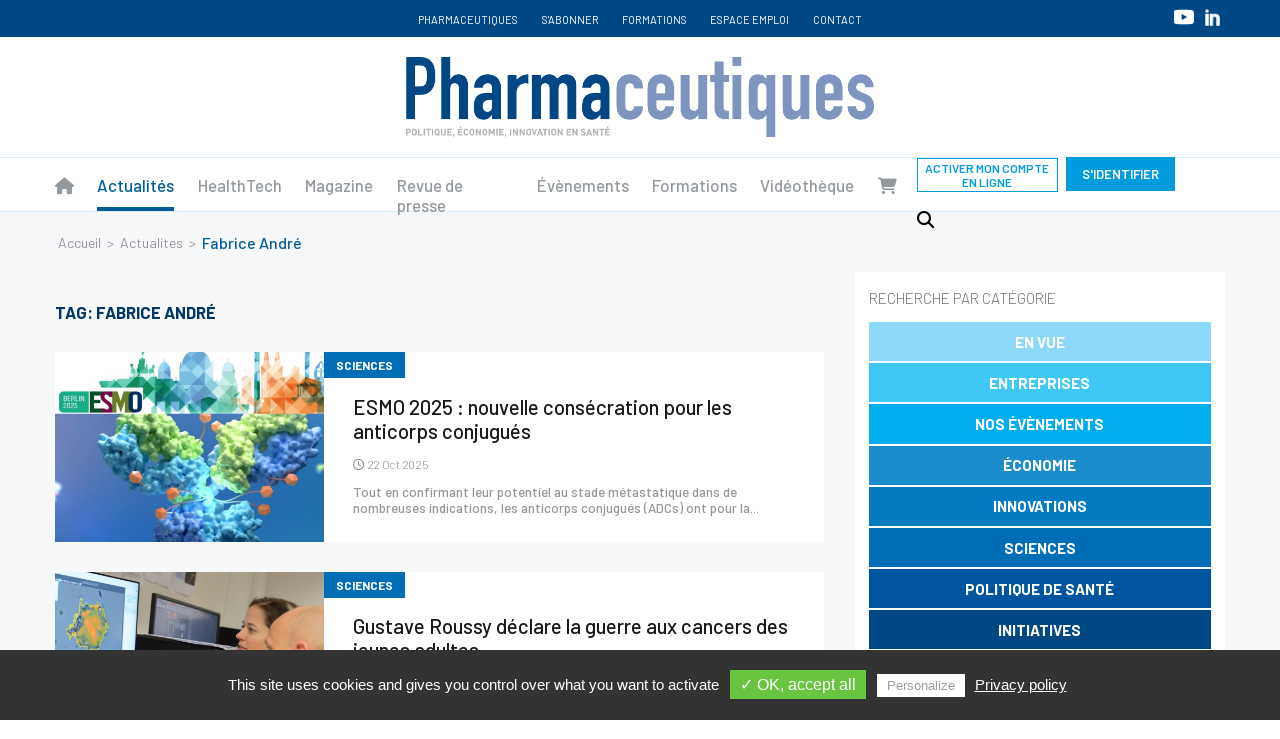

--- FILE ---
content_type: text/html; charset=UTF-8
request_url: https://pharmaceutiques.com/actualites/tag/fabrice-andre/
body_size: 21049
content:
<!doctype html>
<html lang="fr-FR">
<head>
	<meta charset="UTF-8">
	<meta name="viewport" content="width=device-width, initial-scale=1">
    <script type="text/javascript" src="https://pharmaceutiques.com/wp-content/themes/pharmaceutiques/js/tarteaucitron/tarteaucitron.js"></script>
    <script type="text/javascript"> tarteaucitron.init({ "privacyUrl": "https://www.iqvia.com/fr-fr/locations/france/donnees-personnelles-et-respect-de-la-vie-privee", /* Privacy policy url */ "hashtag": "#tarteaucitron", /* Open the panel with this hashtag */ "cookieName": "tartaucitron", /* Cookie name */ "orientation": "bottom", /* Banner position (top - bottom) */ "showAlertSmall": false, /* Show the small banner on bottom right */ "cookieslist": true, /* Show the cookie list */ "adblocker": false, /* Show a Warning if an adblocker is detected */ "AcceptAllCta" : true, /* Show the accept all button when highPrivacy on */ "highPrivacy": true, /* Disable auto consent */ "handleBrowserDNTRequest": false, /* If Do Not Track == 1, disallow all */ "removeCredit": true, /* Remove credit link */ "moreInfoLink": true, /* Show more info link */ "useExternalCss": false, /* If false, the tarteaucitron.css file will be loaded */ "readmoreLink": "https://www.iqvia.com/fr-fr/locations/france/donnees-personnelles-et-respect-de-la-vie-privee" /* Change the default readmore link pointing to opt-out.ferank.eu */ }); </script>
	<meta name='robots' content='index, follow, max-image-preview:large, max-snippet:-1, max-video-preview:-1' />
	<style>img:is([sizes="auto" i], [sizes^="auto," i]) { contain-intrinsic-size: 3000px 1500px }</style>
	
	<!-- This site is optimized with the Yoast SEO Premium plugin v25.3.1 (Yoast SEO v26.6) - https://yoast.com/wordpress/plugins/seo/ -->
	<title>#Fabrice André - Actualites - Pharmaceutiques</title>
	<meta name="description" content="#Fabrice André - Restez informé avec les dernières actualités du secteur pharmaceutique, incluant les innovations, les politiques de santé et les tendances économiques." />
	<link rel="canonical" href="https://pharmaceutiques.com/actualites/tag/fabrice-andre/" />
	<meta property="og:locale" content="fr_FR" />
	<meta property="og:type" content="article" />
	<meta property="og:title" content="#Fabrice André - Actualites - Pharmaceutiques" />
	<meta property="og:description" content="#Fabrice André - Restez informé avec les dernières actualités du secteur pharmaceutique, incluant les innovations, les politiques de santé et les tendances économiques." />
	<meta property="og:url" content="https://pharmaceutiques.com/actualites/tag/fabrice-andre/" />
	<meta property="og:site_name" content="Pharmaceutiques" />
	<meta property="og:image" content="https://pharmaceutiques.com/wp-content/uploads/2022/03/1200_facebook-scaled.jpg" />
	<meta property="og:image:width" content="2560" />
	<meta property="og:image:height" content="1344" />
	<meta property="og:image:type" content="image/jpeg" />
	<meta name="twitter:card" content="summary_large_image" />
	<meta name="twitter:site" content="@Pharmaceutiques" />
	<script type="application/ld+json" class="yoast-schema-graph">{"@context":"https://schema.org","@graph":[{"@type":"CollectionPage","@id":"https://pharmaceutiques.com/actualites/tag/fabrice-andre/","url":"https://pharmaceutiques.com/actualites/tag/fabrice-andre/","name":"#Fabrice André - Actualites - Pharmaceutiques","isPartOf":{"@id":"https://pharmaceutiques.com/#website"},"primaryImageOfPage":{"@id":"https://pharmaceutiques.com/actualites/tag/fabrice-andre/#primaryimage"},"image":{"@id":"https://pharmaceutiques.com/actualites/tag/fabrice-andre/#primaryimage"},"thumbnailUrl":"https://pharmaceutiques.com/wp-content/uploads/2025/10/Illustration-ESMO-2025-montage-2-scaled.jpg","description":"#Fabrice André - Restez informé avec les dernières actualités du secteur pharmaceutique, incluant les innovations, les politiques de santé et les tendances économiques.","breadcrumb":{"@id":"https://pharmaceutiques.com/actualites/tag/fabrice-andre/#breadcrumb"},"inLanguage":"fr-FR"},{"@type":"ImageObject","inLanguage":"fr-FR","@id":"https://pharmaceutiques.com/actualites/tag/fabrice-andre/#primaryimage","url":"https://pharmaceutiques.com/wp-content/uploads/2025/10/Illustration-ESMO-2025-montage-2-scaled.jpg","contentUrl":"https://pharmaceutiques.com/wp-content/uploads/2025/10/Illustration-ESMO-2025-montage-2-scaled.jpg","width":2560,"height":1653},{"@type":"BreadcrumbList","@id":"https://pharmaceutiques.com/actualites/tag/fabrice-andre/#breadcrumb","itemListElement":[{"@type":"ListItem","position":1,"name":"Accueil","item":"https://pharmaceutiques.com/"},{"@type":"ListItem","position":2,"name":"Actualites","item":"https://pharmaceutiques.com/actualites/"},{"@type":"ListItem","position":3,"name":"Fabrice André"}]},{"@type":"WebSite","@id":"https://pharmaceutiques.com/#website","url":"https://pharmaceutiques.com/","name":"Pharmaceutiques","description":"L&#039;information de référence du secteur pharmaceutique","potentialAction":[{"@type":"SearchAction","target":{"@type":"EntryPoint","urlTemplate":"https://pharmaceutiques.com/?s={search_term_string}"},"query-input":{"@type":"PropertyValueSpecification","valueRequired":true,"valueName":"search_term_string"}}],"inLanguage":"fr-FR"}]}</script>
	<!-- / Yoast SEO Premium plugin. -->


<link rel='dns-prefetch' href='//cdn.jsdelivr.net' />
<link rel='dns-prefetch' href='//cdn.tiny.cloud' />
<link rel='dns-prefetch' href='//kit.fontawesome.com' />
<link rel='dns-prefetch' href='//fonts.googleapis.com' />
<link rel='dns-prefetch' href='//maxcdn.bootstrapcdn.com' />
<link rel="alternate" type="application/rss+xml" title="Flux pour Pharmaceutiques &raquo; Fabrice André Tags" href="https://pharmaceutiques.com/actualites/tag/fabrice-andre/feed/" />
<script type="text/javascript">
/* <![CDATA[ */
window._wpemojiSettings = {"baseUrl":"https:\/\/s.w.org\/images\/core\/emoji\/15.0.3\/72x72\/","ext":".png","svgUrl":"https:\/\/s.w.org\/images\/core\/emoji\/15.0.3\/svg\/","svgExt":".svg","source":{"concatemoji":"https:\/\/pharmaceutiques.com\/wp-includes\/js\/wp-emoji-release.min.js?ver=6.7.4"}};
/*! This file is auto-generated */
!function(i,n){var o,s,e;function c(e){try{var t={supportTests:e,timestamp:(new Date).valueOf()};sessionStorage.setItem(o,JSON.stringify(t))}catch(e){}}function p(e,t,n){e.clearRect(0,0,e.canvas.width,e.canvas.height),e.fillText(t,0,0);var t=new Uint32Array(e.getImageData(0,0,e.canvas.width,e.canvas.height).data),r=(e.clearRect(0,0,e.canvas.width,e.canvas.height),e.fillText(n,0,0),new Uint32Array(e.getImageData(0,0,e.canvas.width,e.canvas.height).data));return t.every(function(e,t){return e===r[t]})}function u(e,t,n){switch(t){case"flag":return n(e,"\ud83c\udff3\ufe0f\u200d\u26a7\ufe0f","\ud83c\udff3\ufe0f\u200b\u26a7\ufe0f")?!1:!n(e,"\ud83c\uddfa\ud83c\uddf3","\ud83c\uddfa\u200b\ud83c\uddf3")&&!n(e,"\ud83c\udff4\udb40\udc67\udb40\udc62\udb40\udc65\udb40\udc6e\udb40\udc67\udb40\udc7f","\ud83c\udff4\u200b\udb40\udc67\u200b\udb40\udc62\u200b\udb40\udc65\u200b\udb40\udc6e\u200b\udb40\udc67\u200b\udb40\udc7f");case"emoji":return!n(e,"\ud83d\udc26\u200d\u2b1b","\ud83d\udc26\u200b\u2b1b")}return!1}function f(e,t,n){var r="undefined"!=typeof WorkerGlobalScope&&self instanceof WorkerGlobalScope?new OffscreenCanvas(300,150):i.createElement("canvas"),a=r.getContext("2d",{willReadFrequently:!0}),o=(a.textBaseline="top",a.font="600 32px Arial",{});return e.forEach(function(e){o[e]=t(a,e,n)}),o}function t(e){var t=i.createElement("script");t.src=e,t.defer=!0,i.head.appendChild(t)}"undefined"!=typeof Promise&&(o="wpEmojiSettingsSupports",s=["flag","emoji"],n.supports={everything:!0,everythingExceptFlag:!0},e=new Promise(function(e){i.addEventListener("DOMContentLoaded",e,{once:!0})}),new Promise(function(t){var n=function(){try{var e=JSON.parse(sessionStorage.getItem(o));if("object"==typeof e&&"number"==typeof e.timestamp&&(new Date).valueOf()<e.timestamp+604800&&"object"==typeof e.supportTests)return e.supportTests}catch(e){}return null}();if(!n){if("undefined"!=typeof Worker&&"undefined"!=typeof OffscreenCanvas&&"undefined"!=typeof URL&&URL.createObjectURL&&"undefined"!=typeof Blob)try{var e="postMessage("+f.toString()+"("+[JSON.stringify(s),u.toString(),p.toString()].join(",")+"));",r=new Blob([e],{type:"text/javascript"}),a=new Worker(URL.createObjectURL(r),{name:"wpTestEmojiSupports"});return void(a.onmessage=function(e){c(n=e.data),a.terminate(),t(n)})}catch(e){}c(n=f(s,u,p))}t(n)}).then(function(e){for(var t in e)n.supports[t]=e[t],n.supports.everything=n.supports.everything&&n.supports[t],"flag"!==t&&(n.supports.everythingExceptFlag=n.supports.everythingExceptFlag&&n.supports[t]);n.supports.everythingExceptFlag=n.supports.everythingExceptFlag&&!n.supports.flag,n.DOMReady=!1,n.readyCallback=function(){n.DOMReady=!0}}).then(function(){return e}).then(function(){var e;n.supports.everything||(n.readyCallback(),(e=n.source||{}).concatemoji?t(e.concatemoji):e.wpemoji&&e.twemoji&&(t(e.twemoji),t(e.wpemoji)))}))}((window,document),window._wpemojiSettings);
/* ]]> */
</script>
<style id='wp-emoji-styles-inline-css' type='text/css'>

	img.wp-smiley, img.emoji {
		display: inline !important;
		border: none !important;
		box-shadow: none !important;
		height: 1em !important;
		width: 1em !important;
		margin: 0 0.07em !important;
		vertical-align: -0.1em !important;
		background: none !important;
		padding: 0 !important;
	}
</style>
<link rel='stylesheet' id='wp-block-library-css' href='https://pharmaceutiques.com/wp-includes/css/dist/block-library/style.min.css?ver=6.7.4' type='text/css' media='all' />
<style id='wp-block-library-inline-css' type='text/css'>

        .popup-login-overlay {
            display: none;
            position: fixed;
            top: 0;
            left: 0;
            width: 100%;
            height: 100%;
            background-color: rgba(0, 0, 0, 0.6);
            z-index: 99999;
            animation: fadeIn 0.3s;
        }
        
        .popup-login-overlay.active {
            display: block;
        }
        
        .popup-login-content {
            position: absolute;
            top: 50%;
            left: 50%;
            transform: translate(-50%, -50%);
            background: #ffffff;
            padding: 0;
            border-radius: 8px;
            max-width: 400px;
            width: 90%;
            box-shadow: 0 5px 30px rgba(0, 0, 0, 0.3);
            animation: slideDown 0.3s;
        }
        
        .popup-header {
            padding: 20px 30px;
            border-bottom: 1px solid #e9ecef;
        }
        
        .popup-header h3 {
            margin: 0;
            font-size: 24px;
            color: #333;
        }
        
        .popup-body {
            padding: 30px;
        }
        
        .popup-close {
            position: absolute;
            top: 15px;
            right: 20px;
            font-size: 32px;
            font-weight: 300;
            cursor: pointer;
            color: #999;
            transition: color 0.3s;
        }
        
        .popup-close:hover {
            color: #333;
        }
        
        .form-group {
            margin-bottom: 20px;
        }
        
        .form-group label {
            display: block;
            margin-bottom: 5px;
            font-weight: 500;
            color: #555;
        }
        
        .form-control {
            width: 91%;
            padding: 10px 15px;
            border: 1px solid #ddd;
            border-radius: 4px;
            font-size: 14px;
            transition: border-color 0.3s;
        }
        
        .form-control:focus {
            outline: none;
            border-color: #007cba;
            box-shadow: 0 0 0 2px rgba(0, 124, 186, 0.1);
        }
        
        .form-check {
            display: flex;
            align-items: center;
        }
        
        .form-check-input {
            margin-right: 8px;
        }
        
        .btn {
            padding: 12px 20px;
            border: none;
            border-radius: 4px;
            font-size: 16px;
            font-weight: 500;
            cursor: pointer;
            transition: all 0.3s;
        }
        
        .btn-primary {
            background: #007cba;
            color: white;
        }
        
        .btn-primary:hover {
            background: #005a87;
        }
        
        .btn-block {
            display: block;
            width: 100%;
        }
        
        .form-footer {
            text-align: center;
            margin-top: 20px;
        }
        
        .form-footer a {
            color: #007cba;
            text-decoration: none;
            font-size: 14px;
        }
        
        .form-footer a:hover {
            text-decoration: underline;
        }
        
        @keyframes fadeIn {
            from { opacity: 0; }
            to { opacity: 1; }
        }
        
        @keyframes slideDown {
            from {
                opacity: 0;
                transform: translate(-50%, -60%);
            }
            to {
                opacity: 1;
                transform: translate(-50%, -50%);
            }
        }
        
        .alert {
            padding: 10px 15px;
            margin-top: 15px;
            border-radius: 4px;
        }
        
        .alert-danger {
            background: #f8d7da;
            color: #721c24;
            border: 1px solid #f5c6cb;
        }
    
</style>
<style id='classic-theme-styles-inline-css' type='text/css'>
/*! This file is auto-generated */
.wp-block-button__link{color:#fff;background-color:#32373c;border-radius:9999px;box-shadow:none;text-decoration:none;padding:calc(.667em + 2px) calc(1.333em + 2px);font-size:1.125em}.wp-block-file__button{background:#32373c;color:#fff;text-decoration:none}
</style>
<style id='global-styles-inline-css' type='text/css'>
:root{--wp--preset--aspect-ratio--square: 1;--wp--preset--aspect-ratio--4-3: 4/3;--wp--preset--aspect-ratio--3-4: 3/4;--wp--preset--aspect-ratio--3-2: 3/2;--wp--preset--aspect-ratio--2-3: 2/3;--wp--preset--aspect-ratio--16-9: 16/9;--wp--preset--aspect-ratio--9-16: 9/16;--wp--preset--color--black: #000000;--wp--preset--color--cyan-bluish-gray: #abb8c3;--wp--preset--color--white: #ffffff;--wp--preset--color--pale-pink: #f78da7;--wp--preset--color--vivid-red: #cf2e2e;--wp--preset--color--luminous-vivid-orange: #ff6900;--wp--preset--color--luminous-vivid-amber: #fcb900;--wp--preset--color--light-green-cyan: #7bdcb5;--wp--preset--color--vivid-green-cyan: #00d084;--wp--preset--color--pale-cyan-blue: #8ed1fc;--wp--preset--color--vivid-cyan-blue: #0693e3;--wp--preset--color--vivid-purple: #9b51e0;--wp--preset--gradient--vivid-cyan-blue-to-vivid-purple: linear-gradient(135deg,rgba(6,147,227,1) 0%,rgb(155,81,224) 100%);--wp--preset--gradient--light-green-cyan-to-vivid-green-cyan: linear-gradient(135deg,rgb(122,220,180) 0%,rgb(0,208,130) 100%);--wp--preset--gradient--luminous-vivid-amber-to-luminous-vivid-orange: linear-gradient(135deg,rgba(252,185,0,1) 0%,rgba(255,105,0,1) 100%);--wp--preset--gradient--luminous-vivid-orange-to-vivid-red: linear-gradient(135deg,rgba(255,105,0,1) 0%,rgb(207,46,46) 100%);--wp--preset--gradient--very-light-gray-to-cyan-bluish-gray: linear-gradient(135deg,rgb(238,238,238) 0%,rgb(169,184,195) 100%);--wp--preset--gradient--cool-to-warm-spectrum: linear-gradient(135deg,rgb(74,234,220) 0%,rgb(151,120,209) 20%,rgb(207,42,186) 40%,rgb(238,44,130) 60%,rgb(251,105,98) 80%,rgb(254,248,76) 100%);--wp--preset--gradient--blush-light-purple: linear-gradient(135deg,rgb(255,206,236) 0%,rgb(152,150,240) 100%);--wp--preset--gradient--blush-bordeaux: linear-gradient(135deg,rgb(254,205,165) 0%,rgb(254,45,45) 50%,rgb(107,0,62) 100%);--wp--preset--gradient--luminous-dusk: linear-gradient(135deg,rgb(255,203,112) 0%,rgb(199,81,192) 50%,rgb(65,88,208) 100%);--wp--preset--gradient--pale-ocean: linear-gradient(135deg,rgb(255,245,203) 0%,rgb(182,227,212) 50%,rgb(51,167,181) 100%);--wp--preset--gradient--electric-grass: linear-gradient(135deg,rgb(202,248,128) 0%,rgb(113,206,126) 100%);--wp--preset--gradient--midnight: linear-gradient(135deg,rgb(2,3,129) 0%,rgb(40,116,252) 100%);--wp--preset--font-size--small: 13px;--wp--preset--font-size--medium: 20px;--wp--preset--font-size--large: 36px;--wp--preset--font-size--x-large: 42px;--wp--preset--font-family--inter: "Inter", sans-serif;--wp--preset--font-family--cardo: Cardo;--wp--preset--spacing--20: 0.44rem;--wp--preset--spacing--30: 0.67rem;--wp--preset--spacing--40: 1rem;--wp--preset--spacing--50: 1.5rem;--wp--preset--spacing--60: 2.25rem;--wp--preset--spacing--70: 3.38rem;--wp--preset--spacing--80: 5.06rem;--wp--preset--shadow--natural: 6px 6px 9px rgba(0, 0, 0, 0.2);--wp--preset--shadow--deep: 12px 12px 50px rgba(0, 0, 0, 0.4);--wp--preset--shadow--sharp: 6px 6px 0px rgba(0, 0, 0, 0.2);--wp--preset--shadow--outlined: 6px 6px 0px -3px rgba(255, 255, 255, 1), 6px 6px rgba(0, 0, 0, 1);--wp--preset--shadow--crisp: 6px 6px 0px rgba(0, 0, 0, 1);}:where(.is-layout-flex){gap: 0.5em;}:where(.is-layout-grid){gap: 0.5em;}body .is-layout-flex{display: flex;}.is-layout-flex{flex-wrap: wrap;align-items: center;}.is-layout-flex > :is(*, div){margin: 0;}body .is-layout-grid{display: grid;}.is-layout-grid > :is(*, div){margin: 0;}:where(.wp-block-columns.is-layout-flex){gap: 2em;}:where(.wp-block-columns.is-layout-grid){gap: 2em;}:where(.wp-block-post-template.is-layout-flex){gap: 1.25em;}:where(.wp-block-post-template.is-layout-grid){gap: 1.25em;}.has-black-color{color: var(--wp--preset--color--black) !important;}.has-cyan-bluish-gray-color{color: var(--wp--preset--color--cyan-bluish-gray) !important;}.has-white-color{color: var(--wp--preset--color--white) !important;}.has-pale-pink-color{color: var(--wp--preset--color--pale-pink) !important;}.has-vivid-red-color{color: var(--wp--preset--color--vivid-red) !important;}.has-luminous-vivid-orange-color{color: var(--wp--preset--color--luminous-vivid-orange) !important;}.has-luminous-vivid-amber-color{color: var(--wp--preset--color--luminous-vivid-amber) !important;}.has-light-green-cyan-color{color: var(--wp--preset--color--light-green-cyan) !important;}.has-vivid-green-cyan-color{color: var(--wp--preset--color--vivid-green-cyan) !important;}.has-pale-cyan-blue-color{color: var(--wp--preset--color--pale-cyan-blue) !important;}.has-vivid-cyan-blue-color{color: var(--wp--preset--color--vivid-cyan-blue) !important;}.has-vivid-purple-color{color: var(--wp--preset--color--vivid-purple) !important;}.has-black-background-color{background-color: var(--wp--preset--color--black) !important;}.has-cyan-bluish-gray-background-color{background-color: var(--wp--preset--color--cyan-bluish-gray) !important;}.has-white-background-color{background-color: var(--wp--preset--color--white) !important;}.has-pale-pink-background-color{background-color: var(--wp--preset--color--pale-pink) !important;}.has-vivid-red-background-color{background-color: var(--wp--preset--color--vivid-red) !important;}.has-luminous-vivid-orange-background-color{background-color: var(--wp--preset--color--luminous-vivid-orange) !important;}.has-luminous-vivid-amber-background-color{background-color: var(--wp--preset--color--luminous-vivid-amber) !important;}.has-light-green-cyan-background-color{background-color: var(--wp--preset--color--light-green-cyan) !important;}.has-vivid-green-cyan-background-color{background-color: var(--wp--preset--color--vivid-green-cyan) !important;}.has-pale-cyan-blue-background-color{background-color: var(--wp--preset--color--pale-cyan-blue) !important;}.has-vivid-cyan-blue-background-color{background-color: var(--wp--preset--color--vivid-cyan-blue) !important;}.has-vivid-purple-background-color{background-color: var(--wp--preset--color--vivid-purple) !important;}.has-black-border-color{border-color: var(--wp--preset--color--black) !important;}.has-cyan-bluish-gray-border-color{border-color: var(--wp--preset--color--cyan-bluish-gray) !important;}.has-white-border-color{border-color: var(--wp--preset--color--white) !important;}.has-pale-pink-border-color{border-color: var(--wp--preset--color--pale-pink) !important;}.has-vivid-red-border-color{border-color: var(--wp--preset--color--vivid-red) !important;}.has-luminous-vivid-orange-border-color{border-color: var(--wp--preset--color--luminous-vivid-orange) !important;}.has-luminous-vivid-amber-border-color{border-color: var(--wp--preset--color--luminous-vivid-amber) !important;}.has-light-green-cyan-border-color{border-color: var(--wp--preset--color--light-green-cyan) !important;}.has-vivid-green-cyan-border-color{border-color: var(--wp--preset--color--vivid-green-cyan) !important;}.has-pale-cyan-blue-border-color{border-color: var(--wp--preset--color--pale-cyan-blue) !important;}.has-vivid-cyan-blue-border-color{border-color: var(--wp--preset--color--vivid-cyan-blue) !important;}.has-vivid-purple-border-color{border-color: var(--wp--preset--color--vivid-purple) !important;}.has-vivid-cyan-blue-to-vivid-purple-gradient-background{background: var(--wp--preset--gradient--vivid-cyan-blue-to-vivid-purple) !important;}.has-light-green-cyan-to-vivid-green-cyan-gradient-background{background: var(--wp--preset--gradient--light-green-cyan-to-vivid-green-cyan) !important;}.has-luminous-vivid-amber-to-luminous-vivid-orange-gradient-background{background: var(--wp--preset--gradient--luminous-vivid-amber-to-luminous-vivid-orange) !important;}.has-luminous-vivid-orange-to-vivid-red-gradient-background{background: var(--wp--preset--gradient--luminous-vivid-orange-to-vivid-red) !important;}.has-very-light-gray-to-cyan-bluish-gray-gradient-background{background: var(--wp--preset--gradient--very-light-gray-to-cyan-bluish-gray) !important;}.has-cool-to-warm-spectrum-gradient-background{background: var(--wp--preset--gradient--cool-to-warm-spectrum) !important;}.has-blush-light-purple-gradient-background{background: var(--wp--preset--gradient--blush-light-purple) !important;}.has-blush-bordeaux-gradient-background{background: var(--wp--preset--gradient--blush-bordeaux) !important;}.has-luminous-dusk-gradient-background{background: var(--wp--preset--gradient--luminous-dusk) !important;}.has-pale-ocean-gradient-background{background: var(--wp--preset--gradient--pale-ocean) !important;}.has-electric-grass-gradient-background{background: var(--wp--preset--gradient--electric-grass) !important;}.has-midnight-gradient-background{background: var(--wp--preset--gradient--midnight) !important;}.has-small-font-size{font-size: var(--wp--preset--font-size--small) !important;}.has-medium-font-size{font-size: var(--wp--preset--font-size--medium) !important;}.has-large-font-size{font-size: var(--wp--preset--font-size--large) !important;}.has-x-large-font-size{font-size: var(--wp--preset--font-size--x-large) !important;}
:where(.wp-block-post-template.is-layout-flex){gap: 1.25em;}:where(.wp-block-post-template.is-layout-grid){gap: 1.25em;}
:where(.wp-block-columns.is-layout-flex){gap: 2em;}:where(.wp-block-columns.is-layout-grid){gap: 2em;}
:root :where(.wp-block-pullquote){font-size: 1.5em;line-height: 1.6;}
</style>
<link rel='stylesheet' id='contact-form-7-css' href='https://pharmaceutiques.com/wp-content/plugins/contact-form-7/includes/css/styles.css?ver=6.0.6' type='text/css' media='all' />
<link rel='stylesheet' id='woocommerce-layout-css' href='https://pharmaceutiques.com/wp-content/plugins/woocommerce/assets/css/woocommerce-layout.css?ver=9.5.3' type='text/css' media='all' />
<link rel='stylesheet' id='woocommerce-smallscreen-css' href='https://pharmaceutiques.com/wp-content/plugins/woocommerce/assets/css/woocommerce-smallscreen.css?ver=9.5.3' type='text/css' media='only screen and (max-width: 768px)' />
<link rel='stylesheet' id='woocommerce-general-css' href='https://pharmaceutiques.com/wp-content/plugins/woocommerce/assets/css/woocommerce.css?ver=9.5.3' type='text/css' media='all' />
<style id='woocommerce-inline-inline-css' type='text/css'>
.woocommerce form .form-row .required { visibility: visible; }
</style>
<link rel='stylesheet' id='woosb-frontend-css' href='https://pharmaceutiques.com/wp-content/plugins/woo-product-bundle-premium/assets/css/frontend.css?ver=8.1.5' type='text/css' media='all' />
<link rel='stylesheet' id='font-css' href='https://fonts.googleapis.com/css?family=Lato%3A400%2C400i%2C700%7CRoboto%3A300%7CRaleway%3A400%2C500%2C700&#038;display=swap&#038;ver=6.7.4' type='text/css' media='all' />
<link rel='stylesheet' id='font2-css' href='https://fonts.googleapis.com/css2?family=Barlow%3Aital%2Cwght%400%2C100%3B0%2C200%3B0%2C300%3B0%2C400%3B0%2C500%3B0%2C600%3B0%2C700%3B0%2C800%3B0%2C900%3B1%2C100%3B1%2C200%3B1%2C300%3B1%2C400%3B1%2C500%3B1%2C600%3B1%2C700%3B1%2C800%3B1%2C900&#038;display=swap&#038;ver=6.7.4' type='text/css' media='all' />
<link rel='stylesheet' id='font-awesome-css' href='https://maxcdn.bootstrapcdn.com/font-awesome/4.7.0/css/font-awesome.min.css?ver=6.7.4' type='text/css' media='all' />
<link rel='stylesheet' id='ie-css' href='https://pharmaceutiques.com/wp-content/themes/pharmaceutiques/css/ieCorrect.css?ver=6.7.4' type='text/css' media='all' />
<link rel='stylesheet' id='base-css' href='https://pharmaceutiques.com/wp-content/themes/pharmaceutiques/css/base.css?ver=2.0' type='text/css' media='all' />
<link rel='stylesheet' id='calendar-css' href='https://pharmaceutiques.com/wp-content/themes/pharmaceutiques/css/simple-calendar.css?ver=6.7.4' type='text/css' media='all' />
<link rel='stylesheet' id='pharma-css' href='https://pharmaceutiques.com/wp-content/themes/pharmaceutiques/css/pharma.css?ver=2.1' type='text/css' media='all' />
<link rel='stylesheet' id='password-css' href='https://pharmaceutiques.com/wp-content/themes/pharmaceutiques/css/strength.css?ver=2.0' type='text/css' media='all' />
<link rel='stylesheet' id='password_lost-css' href='https://pharmaceutiques.com/wp-content/themes/pharmaceutiques/css/strength_global.css?ver=2.0' type='text/css' media='all' />
<link rel='stylesheet' id='slick-css' href='https://pharmaceutiques.com/wp-content/plugins/wpc-grouped-product-premium/assets/slick/slick.css?ver=6.7.4' type='text/css' media='all' />
<link rel='stylesheet' id='woosg-frontend-css' href='https://pharmaceutiques.com/wp-content/plugins/wpc-grouped-product-premium/assets/css/frontend.css?ver=5.1.2' type='text/css' media='all' />
<script type="text/javascript" src="https://pharmaceutiques.com/wp-includes/js/jquery/jquery.min.js?ver=3.7.1" id="jquery-core-js"></script>
<script type="text/javascript" src="https://pharmaceutiques.com/wp-includes/js/jquery/jquery-migrate.min.js?ver=3.4.1" id="jquery-migrate-js"></script>
<script type="text/javascript" id="jquery-js-after">
/* <![CDATA[ */
        jQuery(document).ready(function($) {
            // Ouvrir le popup
            $(document).on("click", ".open-login-popup", function(e) {
                e.preventDefault();
                $("#login-popup-overlay").addClass("active");
                $("body").css("overflow", "hidden");
            });
            
            // Fermer le popup
            $(document).on("click", ".popup-close", function() {
                $("#login-popup-overlay").removeClass("active");
                $("body").css("overflow", "auto");
            });
            
            // Fermer en cliquant en dehors
            $(document).on("click", "#login-popup-overlay", function(e) {
                if (e.target === this) {
                    $(this).removeClass("active");
                    $("body").css("overflow", "auto");
                }
            });
            
            // Fermer avec Escape
            $(document).keyup(function(e) {
                if (e.key === "Escape") {
                    $("#login-popup-overlay").removeClass("active");
                    $("body").css("overflow", "auto");
                }
            });
            
            // Gestion du formulaire avec AJAX
            $("#popup-login-form").on("submit", function(e) {
                e.preventDefault();
                var form = $(this);
                var errorMsg = $("#login-error-message");
                
                $.ajax({
                    type: "POST",
                    url: "https://pharmaceutiques.com/wp-admin/admin-ajax.php",
                    data: {
                        action: "ajax_login",
                        username: $("#popup_user_login").val(),
                        password: $("#popup_user_pass").val(),
                        remember: $("#popup_rememberme").is(":checked"),
                        security: $("#security").val()
                    },
                    beforeSend: function() {
                        form.find("button[type=submit]").text("Connexion...").prop("disabled", true);
                    },
                    success: function(response) {
                        if (response.success) {
                            window.location.href = response.data.redirect;
                        } else {
                            errorMsg.html(response.data.message).show();
                            form.find("button[type=submit]").text("Se connecter").prop("disabled", false);
                        }
                    }
                });
            });
        });
    
/* ]]> */
</script>
<script type="text/javascript" src="https://pharmaceutiques.com/wp-content/plugins/woocommerce/assets/js/jquery-blockui/jquery.blockUI.min.js?ver=2.7.0-wc.9.5.3" id="jquery-blockui-js" defer="defer" data-wp-strategy="defer"></script>
<script type="text/javascript" id="wc-add-to-cart-js-extra">
/* <![CDATA[ */
var wc_add_to_cart_params = {"ajax_url":"\/wp-admin\/admin-ajax.php","wc_ajax_url":"\/?wc-ajax=%%endpoint%%","i18n_view_cart":"Voir le panier","cart_url":"https:\/\/pharmaceutiques.com\/commander\/","is_cart":"","cart_redirect_after_add":"yes"};
/* ]]> */
</script>
<script type="text/javascript" src="https://pharmaceutiques.com/wp-content/plugins/woocommerce/assets/js/frontend/add-to-cart.min.js?ver=9.5.3" id="wc-add-to-cart-js" defer="defer" data-wp-strategy="defer"></script>
<script type="text/javascript" src="https://pharmaceutiques.com/wp-content/plugins/woocommerce/assets/js/js-cookie/js.cookie.min.js?ver=2.1.4-wc.9.5.3" id="js-cookie-js" defer="defer" data-wp-strategy="defer"></script>
<script type="text/javascript" id="woocommerce-js-extra">
/* <![CDATA[ */
var woocommerce_params = {"ajax_url":"\/wp-admin\/admin-ajax.php","wc_ajax_url":"\/?wc-ajax=%%endpoint%%"};
/* ]]> */
</script>
<script type="text/javascript" src="https://pharmaceutiques.com/wp-content/plugins/woocommerce/assets/js/frontend/woocommerce.min.js?ver=9.5.3" id="woocommerce-js" defer="defer" data-wp-strategy="defer"></script>
<style>#billing_company_field { display: none !important; }</style>    <style>
        .panierhome {
            margin-right: 20px!important;
        }
        .mainMenuItem:nth-child(9) .current, .mainMenuItem:nth-child(9):hover .mainMenuLink {
            color: #0070b6;
        }
        .bt-pop-inscription{
            /*DISPLAY:NONE!IMPORTANT;*/
        }
    </style>
    	<noscript><style>.woocommerce-product-gallery{ opacity: 1 !important; }</style></noscript>
	<style class='wp-fonts-local' type='text/css'>
@font-face{font-family:Inter;font-style:normal;font-weight:300 900;font-display:fallback;src:url('https://pharmaceutiques.com/wp-content/plugins/woocommerce/assets/fonts/Inter-VariableFont_slnt,wght.woff2') format('woff2');font-stretch:normal;}
@font-face{font-family:Cardo;font-style:normal;font-weight:400;font-display:fallback;src:url('https://pharmaceutiques.com/wp-content/plugins/woocommerce/assets/fonts/cardo_normal_400.woff2') format('woff2');}
</style>
<link rel="icon" href="https://pharmaceutiques.com/wp-content/uploads/2022/03/32.png" sizes="32x32" />
<link rel="icon" href="https://pharmaceutiques.com/wp-content/uploads/2022/03/32.png" sizes="192x192" />
<link rel="apple-touch-icon" href="https://pharmaceutiques.com/wp-content/uploads/2022/03/32.png" />
<meta name="msapplication-TileImage" content="https://pharmaceutiques.com/wp-content/uploads/2022/03/32.png" />
<!-- Global site tag (gtag.js) - Google Analytics -->
<script async src="https://www.googletagmanager.com/gtag/js?id=UA-80711-1"></script>
<script>
  window.dataLayer = window.dataLayer || [];
  function gtag(){dataLayer.push(arguments);}
  gtag('js', new Date());

  gtag('config', 'UA-80711-1');
</script>
	
</head>


<body class="archive tax-actualite_tag term-fabrice-andre term-11295 theme-pharmaceutiques woocommerce-no-js">
<div id="page" class="site">
	<a class="skip-link screen-reader-text" href="#content">Skip to content</a>

    <header class="header">
        <nav class="topMenu">
            <div class="wrapTopMenu maxContent">
                <ul class="maxContent topMenuList barlow"><li class=' topMenuItem menu-item menu-item-type-post_type menu-item-object-page menu-item-home'><a href="https://pharmaceutiques.com/" class="topMenuLink  " title="Pharmaceutiques" >Pharmaceutiques</a></li>
<li class=' topMenuItem menu-item menu-item-type-post_type menu-item-object-page'><a href="https://pharmaceutiques.com/abonnements/" class="topMenuLink  " title="S'abonner" >S'abonner</a></li>
<li class=' topMenuItem menu-item menu-item-type-post_type_archive menu-item-object-formation'><a href="https://pharmaceutiques.com/formations/" class="topMenuLink  " title="Formations" >Formations</a></li>
<li class=' topMenuItem menu-item menu-item-type-post_type menu-item-object-page'><a href="https://pharmaceutiques.com/espace-emploi/" class="topMenuLink  " title="Espace emploi" >Espace emploi</a></li>
<li class=' topMenuItem menu-item menu-item-type-post_type menu-item-object-page'><a href="https://pharmaceutiques.com/contact/" class="topMenuLink  " title="Contact" >Contact</a></li>
</ul>                <div class="socialLinks maxContent">
                    <a href="https://www.youtube.com/@pharmaceutiquestv8190" title="Suivez-nous sur Youtube.com" class="roll inlineBottom" target="_blank"><img src="https://pharmaceutiques.com/wp-content/themes/pharmaceutiques/images/youtube.png" alt="youtube" width="22" height="17" class="inlineMiddle imgResp" /></a>
                    <a href="https://www.linkedin.com/company/pharmaceutiques/" title="Suivez-nous sur LinkedIn" class="roll inlineBottom" target="_blank"><img src="https://pharmaceutiques.com/wp-content/themes/pharmaceutiques/images/Linkedin.png" alt="LinkedIn" width="15" height="17" class="inlineMiddle imgResp" /></a>
                </div>
            </div>

        </nav>
        <div class="logoZone center">
            <figure class="maxContent ">
                <a href="/" class="inlineMiddle logoLink roll" title="Retour à l'accueil">
                    <img src="https://pharmaceutiques.com/wp-content/themes/pharmaceutiques/images/pharmaceutiques_logo.png" width="828" height="142" class="bloc imgResp" alt="Pharmaceutiques" />
                </a>
            </figure>
            <a href="" id="mobileMenuButton" class="mobileMenuLink none" title="Afficher/masque le menu"><span class="fa fa-bars"></span></a>
        </div>


            <nav class="mainMenu">
                        <ul class="maxContent mainMenuList barlow"><li class='mainMenuItem menu-item menu-item-type-post_type menu-item-object-page menu-item-home'><a href="https://pharmaceutiques.com/" class="mainMenuLink relative  " title="Pharmaceutiques" ><span class="fa fa-home"></span></a></li>
<li class='mainMenuItem relative menu-item menu-item-type-post_type_archive menu-item-object-actualites menu-item-has-children'><a href="https://pharmaceutiques.com/actualites/" class="mainMenuLink relative current " title="Actualités" >Actualités</a>
<ul class="dropDown">
<li class='relative'><a href="/actualites/en-vue/" class="dropDownLink bloc  menu-item menu-item-type-custom menu-item-object-custom" title="En vue" >En vue</a></li>
<li class='relative'><a href="/actualites/entreprises/" class="dropDownLink bloc  menu-item menu-item-type-custom menu-item-object-custom" title="Entreprises" >Entreprises</a></li>
<li class='relative'><a href="/actualites/nos-evenements/" class="dropDownLink bloc  menu-item menu-item-type-custom menu-item-object-custom" title="Nos évènements" >Nos évènements</a></li>
<li class='relative'><a href="/actualites/economie/" class="dropDownLink bloc  menu-item menu-item-type-custom menu-item-object-custom" title="Économie" >Économie</a></li>
<li class='relative'><a href="/actualites/innovations/" class="dropDownLink bloc  menu-item menu-item-type-custom menu-item-object-custom" title="Innovations" >Innovations</a></li>
<li class='relative'><a href="/actualites/sciences/" class="dropDownLink bloc  menu-item menu-item-type-custom menu-item-object-custom" title="Sciences" >Sciences</a></li>
<li class='relative'><a href="/actualites/politique-de-sante/" class="dropDownLink bloc  menu-item menu-item-type-custom menu-item-object-custom" title="Politique de santé" >Politique de santé</a></li>
<li class='relative'><a href="/actualites/initiatives/" class="dropDownLink bloc  menu-item menu-item-type-custom menu-item-object-custom" title="Initiatives" >Initiatives</a></li>
<li class='relative'><a href="/actualites/international/" class="dropDownLink bloc  menu-item menu-item-type-custom menu-item-object-custom" title="International" >International</a></li>
<li class='relative'><a href="/actualites/ecosysteme" class="dropDownLink bloc  menu-item menu-item-type-custom menu-item-object-custom" title="Écosysteme" >Écosysteme</a></li>
</ul>
</li>
<li class='mainMenuItem menu-item menu-item-type-post_type_archive menu-item-object-healthtech'><a href="https://pharmaceutiques.com/healthtech/" class="mainMenuLink relative  " title="HealthTech" >HealthTech</a></li>
<li class='mainMenuItem relative menu-item menu-item-type-post_type_archive menu-item-object-magazine menu-item-has-children'><a href="https://pharmaceutiques.com/magazine/" class="mainMenuLink relative  " title="Magazine" >Magazine</a>
<ul class="dropDown">
<li class='relative'><a href="https://pharmaceutiques.com/magazine-pharmaceutiques/presentation/" class="dropDownLink bloc relative menu-item menu-item-type-post_type menu-item-object-page" title="Présentation" >Présentation</a></li>
<li class='relative'><a href="javascript:void(0)" class="dropDownLink bloc  bt-pop-identification private menu-item menu-item-type-custom menu-item-object-custom" title="Le numéro du mois" >Le numéro du mois</a></li>
<li class='relative'><a href="/magazine/" class="dropDownLink bloc  menu-item menu-item-type-custom menu-item-object-custom" title="Les magazines" >Les magazines</a></li>
</ul>
</li>
<li class='mainMenuItem relative menu-item menu-item-type-post_type_archive menu-item-object-pharma_rdp menu-item-has-children'><a href="https://pharmaceutiques.com/revue-de-presse/" class="mainMenuLink relative  " title="Revue de presse" >Revue de presse</a>
<ul class="dropDown">
<li class='relative'><a href="https://pharmaceutiques.com/presentation-revue-de-presse/" class="dropDownLink bloc  menu-item menu-item-type-post_type menu-item-object-page" title="Présentation" >Présentation</a></li>
<li class='relative'><a href="https://pharmaceutiques.com/revue-de-presse/" class="dropDownLink bloc  menu-item menu-item-type-post_type_archive menu-item-object-pharma_rdp" title="La Revue de presse" >La Revue de presse</a></li>
</ul>
</li>
<li class='mainMenuItem menu-item menu-item-type-post_type_archive menu-item-object-evenements'><a href="https://pharmaceutiques.com/evenements/" class="mainMenuLink relative  " title="Évènements" >Évènements</a></li>
<li class='mainMenuItem menu-item menu-item-type-post_type_archive menu-item-object-formation'><a href="https://pharmaceutiques.com/formations/" class="mainMenuLink relative  " title="Formations" >Formations</a></li>
<li class='mainMenuItem menu-item menu-item-type-post_type_archive menu-item-object-videotheque'><a href="https://pharmaceutiques.com/videotheque/" class="mainMenuLink relative  " title="Vidéothèque" >Vidéothèque</a></li>
<li class='mainMenuItem panierhome menu-item menu-item-type-custom menu-item-object-custom'><a href="/panier" class="mainMenuLink relative  " title="Panier" ><span class="fa fa-cart-shopping"></span></a></li>
<li class="mainMenuItem relative tools">
                    <!--<div href="javascript:void(0)" class=" bt-pop-inscription bt-inscription barlow transi-opacity" >S&apos;inscrire</div>-->
                    <div href="javascript:void(0)" class=" bt-pop-inscription bt-inscription barlow transi-opacity" style="    width: 135px !important;
    display: inline-block;
    font-size: 12px;
    padding: 2px;
    /* margin-top: 0px; */
    text-align: center;
    vertical-align: middle;">Activer mon compte en ligne</div>
                    <!-- <div href="javascript:void(0)" class=" bt-pop-identification bt-identification barlow transi-opacity" >S&apos;identifier</div> -->
                        
    <!-- Bouton déclencheur -->
    <a href="#" class="bt-identification barlow transi-opacity open-login-popup" data-popup="login">
        S&#039;identifier    </a>
    
    <!-- Structure du popup -->
    <div id="login-popup-overlay" class="popup-login-overlay">
        <div class="popup-login-content">
            <span class="popup-close">&times;</span>
            <div class="popup-header">
                <h3>Connexion</h3>
            </div>
            <div class="popup-body">
                <form id="popup-login-form" action="https://pharmaceutiques.com/wp-login.php" method="post">
                    <div class="form-group">
                        <label for="popup_user_login">Identifiant ou e-mail</label>
                        <input type="text" name="log" id="popup_user_login" class="form-control" required>
                    </div>
                    <div class="form-group">
                        <label for="popup_user_pass">Mot de passe</label>
                        <input type="password" name="pwd" id="popup_user_pass" class="form-control" required>
                    </div>
                    <div class="form-group form-check">
                        <input type="checkbox" name="rememberme" id="popup_rememberme" value="forever" class="form-check-input">
                        <label for="popup_rememberme" class="form-check-label">Se souvenir de moi</label>
                    </div>
                    <div class="form-group">
                        <button type="submit" class="btn btn-primary btn-block">Se connecter</button>
                    </div>
                    <div class="form-footer">
                        <a href="https://pharmaceutiques.com/mon-compte-2/lost-password/">Mot de passe oublié ?</a>
                    </div>
                    <input type="hidden" name="redirect_to" value="https://pharmaceutiques.com">
                    <input type="hidden" id="security" name="security" value="88e790d0e9" /><input type="hidden" name="_wp_http_referer" value="/actualites/tag/fabrice-andre/" />                </form>
                <div id="login-error-message" style="display:none;" class="alert alert-danger"></div>
            </div>
        </div>
    </div>
    
    
                    <div  title="Recherche" id="menuSearchButton" class="mainMenuLink relative inlineMiddle"><span class="fa fa-search"></span></div>
                    <form method="post" action="/" class="menuForm mobileOnly">
                        <label for="search2" class="none">Rechercher</label>
                        <input type="hidden" name="post_type"  value="all">
                        <input type="search" name="s"  class="searchFormField raleway" placeholder="Rechercher...">
                    </form>
                </li></ul>
            <form method="post" action="/" class="dropDownSearchForm maxContent none">
                <label for="search2" class="none">Rechercher</label><input type="hidden" name="post_type" " value="all" /><input type="search" name="s"  class="dropDownFormField barlow inlineMiddle" id="search2" placeholder="Rechercher..." /><a href="" id="closeSearchFormButtom" class="closeForm right inlineMiddle" title="Fermer"><span class="fa fa-times"></span></a>
            </form>
        </nav>
    </header>


    <section class="actuWrapper">
        <div class="maxContent barlow">
            <nav class="breadCrumb">
                <ul class="breadCrumbList"><li><a class="breadCrumbLink roll" href="https://pharmaceutiques.com/">Accueil</a></li><li> &gt; </li> <li><a class="breadCrumbLink roll" href="https://pharmaceutiques.com/actualites/">Actualites</a></li><li> &gt; </li> <li><strong class="breadCrumbLink current" aria-current="page">Fabrice André</li></strong></ul>            </nav>

            <section class="leftSideActu inlineTop">
                                                    <h2 class="titlePrevActu capitale">Tag: Fabrice André</h2>
                                <article class="previewListArticle relative">
    <figure class="thumbPreviewArticle">
        <a href="https://pharmaceutiques.com/actualites/sciences/esmo-2025-nouvelle-consecration-pour-les-anticorps-conjugues/" title="Lire l'article" class=" imgLinkSlider roll">
            <img width="948" height="612" src="https://pharmaceutiques.com/wp-content/uploads/2025/10/Illustration-ESMO-2025-montage-2-scaled.jpg" class="cover wp-post-image" alt="" decoding="async" fetchpriority="high" srcset="https://pharmaceutiques.com/wp-content/uploads/2025/10/Illustration-ESMO-2025-montage-2-scaled.jpg 2560w, https://pharmaceutiques.com/wp-content/uploads/2025/10/Illustration-ESMO-2025-montage-2-300x194.jpg 300w, https://pharmaceutiques.com/wp-content/uploads/2025/10/Illustration-ESMO-2025-montage-2-1024x661.jpg 1024w, https://pharmaceutiques.com/wp-content/uploads/2025/10/Illustration-ESMO-2025-montage-2-768x496.jpg 768w, https://pharmaceutiques.com/wp-content/uploads/2025/10/Illustration-ESMO-2025-montage-2-1536x992.jpg 1536w, https://pharmaceutiques.com/wp-content/uploads/2025/10/Illustration-ESMO-2025-montage-2-2048x1322.jpg 2048w, https://pharmaceutiques.com/wp-content/uploads/2025/10/Illustration-ESMO-2025-montage-2-600x387.jpg 600w" sizes="(max-width: 948px) 100vw, 948px" />        </a>
    </figure>
    <div class="infosPreviewArticle relative">
        <strong class=" blanc cat-label cat-actu_sciences">Sciences</strong>
        <h3 class="titlePreviewArticle"><a href="https://pharmaceutiques.com/actualites/sciences/esmo-2025-nouvelle-consecration-pour-les-anticorps-conjugues/" title="Lire l'article" class=" inheritColor roll">ESMO 2025 : nouvelle consécration pour les anticorps conjugués                        </a>
        </h3>
        <time class="previewPubDate barlow"><span class="fa fa-clock-o"></span> 22 Oct 2025</time>
        <p><a href="https://pharmaceutiques.com/actualites/sciences/esmo-2025-nouvelle-consecration-pour-les-anticorps-conjugues/" title="Lire l'article" class=" inheritColor roll"><p>
Tout en confirmant leur potentiel au stade métastatique dans de nombreuses indications, les anticorps conjugués (ADCs) ont pour la... </p></a></p>
    </div>
</article><article class="previewListArticle relative">
    <figure class="thumbPreviewArticle">
        <a href="https://pharmaceutiques.com/actualites/sciences/gustave-roussy-declare-la-guerre-aux-cancers-des-jeunes-adultes/" title="Lire l'article" class=" imgLinkSlider roll">
            <img width="946" height="632" src="https://pharmaceutiques.com/wp-content/uploads/2025/01/BoileveCartry-1024x684.jpg" class="cover wp-post-image" alt="" decoding="async" srcset="https://pharmaceutiques.com/wp-content/uploads/2025/01/BoileveCartry-1024x684.jpg 1024w, https://pharmaceutiques.com/wp-content/uploads/2025/01/BoileveCartry-300x200.jpg 300w, https://pharmaceutiques.com/wp-content/uploads/2025/01/BoileveCartry-768x513.jpg 768w, https://pharmaceutiques.com/wp-content/uploads/2025/01/BoileveCartry-1536x1025.jpg 1536w, https://pharmaceutiques.com/wp-content/uploads/2025/01/BoileveCartry-600x401.jpg 600w, https://pharmaceutiques.com/wp-content/uploads/2025/01/BoileveCartry.jpg 1600w" sizes="(max-width: 946px) 100vw, 946px" />        </a>
    </figure>
    <div class="infosPreviewArticle relative">
        <strong class=" blanc cat-label cat-actu_sciences">Sciences</strong>
        <h3 class="titlePreviewArticle"><a href="https://pharmaceutiques.com/actualites/sciences/gustave-roussy-declare-la-guerre-aux-cancers-des-jeunes-adultes/" title="Lire l'article" class=" inheritColor roll">Gustave Roussy déclare la guerre aux cancers des jeunes adultes                        </a>
        </h3>
        <time class="previewPubDate barlow"><span class="fa fa-clock-o"></span> 23 Jan 2025</time>
        <p><a href="https://pharmaceutiques.com/actualites/sciences/gustave-roussy-declare-la-guerre-aux-cancers-des-jeunes-adultes/" title="Lire l'article" class=" inheritColor roll"><p>
En amont de la journée mondiale contre le cancer (4 février), les dirigeants du centre Gustave Roussy alertent sur une forte... </p></a></p>
    </div>
</article><article class="previewListArticle relative">
    <figure class="thumbPreviewArticle">
        <a href="https://pharmaceutiques.com/actualites/sciences/esmo-2024-objectif-survie-et-qualite-de-vie/" title="Lire l'article" class=" imgLinkSlider roll">
            <img width="948" height="543" src="https://pharmaceutiques.com/wp-content/uploads/2024/09/ESMO-2024-2-scaled.jpg" class="cover wp-post-image" alt="" decoding="async" srcset="https://pharmaceutiques.com/wp-content/uploads/2024/09/ESMO-2024-2-scaled.jpg 2560w, https://pharmaceutiques.com/wp-content/uploads/2024/09/ESMO-2024-2-300x172.jpg 300w, https://pharmaceutiques.com/wp-content/uploads/2024/09/ESMO-2024-2-1024x587.jpg 1024w, https://pharmaceutiques.com/wp-content/uploads/2024/09/ESMO-2024-2-768x440.jpg 768w, https://pharmaceutiques.com/wp-content/uploads/2024/09/ESMO-2024-2-1536x880.jpg 1536w, https://pharmaceutiques.com/wp-content/uploads/2024/09/ESMO-2024-2-2048x1173.jpg 2048w, https://pharmaceutiques.com/wp-content/uploads/2024/09/ESMO-2024-2-600x344.jpg 600w" sizes="(max-width: 948px) 100vw, 948px" />        </a>
    </figure>
    <div class="infosPreviewArticle relative">
        <strong class=" blanc cat-label cat-actu_sciences">Sciences</strong>
        <h3 class="titlePreviewArticle"><a href="https://pharmaceutiques.com/actualites/sciences/esmo-2024-objectif-survie-et-qualite-de-vie/" title="Lire l'article" class=" inheritColor roll">ESMO 2024 : objectif survie… et qualité de vie                        </a>
        </h3>
        <time class="previewPubDate barlow"><span class="fa fa-clock-o"></span> 20 Sep 2024</time>
        <p><a href="https://pharmaceutiques.com/actualites/sciences/esmo-2024-objectif-survie-et-qualite-de-vie/" title="Lire l'article" class=" inheritColor roll"><p>
Le congrès annuel de l’European Society for Medical Oncology (ESMO) qui s’est déroulé à Barcelone du 13 au 17 septembre dernier, a... </p></a></p>
    </div>
</article><article class="previewListArticle relative">
    <figure class="thumbPreviewArticle">
        <a href="https://pharmaceutiques.com/actualites/innovations/portrait-mieux-diagnostiquer-et-traiter-les-cancers-grace-a-lia/" title="Lire l'article" class=" imgLinkSlider roll">
            <img width="862" height="632" src="https://pharmaceutiques.com/wp-content/uploads/2023/03/IMG_0840-scaled.jpg" class="cover wp-post-image" alt="" decoding="async" loading="lazy" srcset="https://pharmaceutiques.com/wp-content/uploads/2023/03/IMG_0840-scaled.jpg 2560w, https://pharmaceutiques.com/wp-content/uploads/2023/03/IMG_0840-300x220.jpg 300w, https://pharmaceutiques.com/wp-content/uploads/2023/03/IMG_0840-1024x751.jpg 1024w, https://pharmaceutiques.com/wp-content/uploads/2023/03/IMG_0840-768x563.jpg 768w, https://pharmaceutiques.com/wp-content/uploads/2023/03/IMG_0840-1536x1127.jpg 1536w, https://pharmaceutiques.com/wp-content/uploads/2023/03/IMG_0840-2048x1502.jpg 2048w" sizes="auto, (max-width: 862px) 100vw, 862px" />        </a>
    </figure>
    <div class="infosPreviewArticle relative">
        <strong class=" blanc cat-label cat-actu_innovations">Innovations</strong>
        <h3 class="titlePreviewArticle"><a href="https://pharmaceutiques.com/actualites/innovations/portrait-mieux-diagnostiquer-et-traiter-les-cancers-grace-a-lia/" title="Lire l'article" class=" inheritColor roll">PortrAIt : mieux diagnostiquer et traiter les cancers grâce à l’IA                        </a>
        </h3>
        <time class="previewPubDate barlow"><span class="fa fa-clock-o"></span> 31 Mar 2023</time>
        <p><a href="https://pharmaceutiques.com/actualites/innovations/portrait-mieux-diagnostiquer-et-traiter-les-cancers-grace-a-lia/" title="Lire l'article" class=" inheritColor roll"><p>
Lancé le 31 mars, le consortium PortrAIt est soutenu financièrement par les pouvoirs publics pour faire de la France un leader de la... </p></a></p>
    </div>
</article>
                

            </section><!--
			--><aside class="inlineTop rightSideActu"><div class="actuFilters">
    <h2 class="titleActuFilters capitale">Recherche par catégorie</h2>
    <a href="/actualites/en-vue" class="actuFiltersLink blanc center bloc linkEnvue bold capitale  cat-actu_en-vue" title="En vue">En vue</a><a href="/actualites/entreprises" class="actuFiltersLink blanc center bloc  bold capitale  cat-actu_entreprises" title="Entreprises">Entreprises</a><a href="/actualites/nos-evenements" class="actuFiltersLink blanc center bloc  bold capitale  cat-actu_nos-evenements" title="Nos évènements">Nos évènements</a><a href="/actualites/economie" class="actuFiltersLink blanc center bloc linkEco bold capitale  cat-actu_economie" title="Économie">Économie</a><a href="/actualites/innovations" class="actuFiltersLink blanc center bloc  bold capitale  cat-actu_innovations" title="Innovations">Innovations</a><a href="/actualites/sciences" class="actuFiltersLink blanc center bloc  bold capitale  cat-actu_sciences" title="Sciences">Sciences</a><a href="/actualites/politique-de-sante" class="actuFiltersLink blanc center bloc linkPoli bold capitale  cat-actu_politique-de-sante" title="Politique de santé">Politique de santé</a><a href="/actualites/initiatives" class="actuFiltersLink blanc center bloc  bold capitale  cat-actu_initiatives" title="Initiatives">Initiatives</a><a href="/actualites/international" class="actuFiltersLink blanc center bloc  bold capitale  cat-actu_international" title="International">International</a><a href="/actualites/ecosysteme" class="actuFiltersLink blanc center bloc  bold capitale  cat-actu_ecosysteme" title="Ecosystème">Ecosystème</a>
                <div class="spacerActuFilters"></div>
    <h2 class="titleActuFilters capitale">Recherche par mots clés</h2>
    <form role="search" action="" method="get" id="searchform" class="keywordSearchActuFilter" onsubmit="return false;">
        <input type="hidden" name="post_type"  value="actualites" />
        <input type="search" name="s"  placeholder="Cancer, molécules, promotion..." class="inlineMiddle keywordSearchField capitale barlow" value="" /><!--
        --><button type="submit" class="inlineMiddle dateSearchButton right"><span class="fa fa-search"></span></button>
    </form>
    </div>
<h2 class="twitterTitleActu capitale">LinkedIn</h2>
<script src="https://static.elfsight.com/platform/platform.js" async></script>
<div class="elfsight-app-a2e7d66f-48ad-4c4f-a6bc-a350e1eb7600" data-elfsight-app-lazy></div>
<!--<div class='sk-ww-linkedin-page-post' data-embed-id='25472723'></div><script src='https://widgets.sociablekit.com/linkedin-page-posts/widget.js' async defer></script>
<div class='sk-ww-linkedin-page-post' data-embed-id='25418849'></div><script src='https://widgets.sociablekit.com/linkedin-page-posts/widget.js' defer></script>-->

            </aside>
        </div>
    </section>


	<!--</section>--><!-- #content -->

<footer class="footer">
    <div class="topFooter barlow">
        <div class="maxContent firstLineFooter">
            <figure class="footerLogo inlineMiddle">
                <img src="https://pharmaceutiques.com/wp-content/themes/pharmaceutiques/images/pharmaceutiques_nb.png" width="650" height="92" class="bloc imgResp" alt="Pharmaceutiques" />
            </figure><!--
				-->
            <div class="clear"></div>
        </div>
        <figure class="footerLogo mobileOnly " style="margin:0 auto;">
            <img src="https://pharmaceutiques.com/wp-content/themes/pharmaceutiques/images/pharmaceutiques_nb.png" width="650" height="92" class="bloc imgResp" alt="Pharmaceutiques" />
        </figure>
        <nav class="maxContent footerNav relative">
                                    <ul class="footerNavList"><li class='footerNavItem menu-item menu-item-type-post_type menu-item-object-page menu-item-home'><a href="https://pharmaceutiques.com/" class="footerNavLink bloc roll  " title="Accueil"  >Accueil</a></li>
<li class='footerNavItem menu-item menu-item-type-custom menu-item-object-custom'><a href="/actualites/" class="footerNavLink bloc roll  " title="Actualités"  >Actualités</a></li>
<li class='footerNavItem menu-item menu-item-type-post_type_archive menu-item-object-magazine menu-item-has-children'><a href="https://pharmaceutiques.com/magazine/" class="footerNavLink bloc roll  " title="Magazine"  >Magazine</a>
<ul>
<li><a href="/magazine/presentation-pharmaceutiques/" class=" menu-item menu-item-type-custom menu-item-object-custom footerNavLink2 bloc roll  " title="Présentation" >Présentation</a></li>
<li><a href="javascript:void(0)" class=" bt-pop-identification private menu-item menu-item-type-custom menu-item-object-custom footerNavLink2 bloc roll  " title="Le numéro du mois" >Le numéro du mois</a></li>
<li><a href="https://pharmaceutiques.com/magazine/" class=" menu-item menu-item-type-post_type_archive menu-item-object-magazine footerNavLink2 bloc roll  " title="Les magazines" >Les magazines</a></li>
</ul>
</li>
<li class=' menu-item menu-item-type-post_type_archive menu-item-object-pharma_rdp menu-item-has-children'><a href="https://pharmaceutiques.com/revue-de-presse/" class="footerNavLink bloc roll  " title="Revue de Presse"  >Revue de Presse</a>
<ul>
<li><a href="https://pharmaceutiques.com/presentation-revue-de-presse/" class="footerNavItem menu-item menu-item-type-post_type menu-item-object-page footerNavLink2 bloc roll  " title="Présentation" >Présentation</a></li>
<li><a href="https://pharmaceutiques.com/revue-de-presse/" class=" menu-item menu-item-type-post_type_archive menu-item-object-pharma_rdp footerNavLink2 bloc roll  " title="La Revue de Presse" >La Revue de Presse</a></li>
</ul>
</li>
<li class='footerNavItem menu-item menu-item-type-post_type menu-item-object-page'><a href="https://pharmaceutiques.com/abonnements/" class="footerNavLink bloc roll  " title="S'abonner"  >S'abonner</a></li>
<li class='footerNavItem menu-item menu-item-type-custom menu-item-object-custom'><a href="/mon-compte" class="footerNavLink bloc roll  " title="Mon compte"  >Mon compte</a></li>
</ul>
            <ul class="footerNavList"><li class='footerNavItem menu-item menu-item-type-post_type_archive menu-item-object-videotheque'><a href="https://pharmaceutiques.com/videotheque/" class="footerNavLink bloc roll  " title="Vidéothèque"  >Vidéothèque</a></li>
<li class='footerNavItem menu-item menu-item-type-post_type_archive menu-item-object-evenements'><a href="https://pharmaceutiques.com/evenements/" class="footerNavLink bloc roll  " title="Événements"  >Événements</a></li>
<li class='footerNavItem menu-item menu-item-type-post_type_archive menu-item-object-formation'><a href="https://pharmaceutiques.com/formations/" class="footerNavLink bloc roll  " title="Formation"  >Formation</a></li>
<li class='footerNavItem menu-item menu-item-type-post_type menu-item-object-page menu-item-has-children'><a href="https://pharmaceutiques.com/espace-emploi/" class="footerNavLink bloc roll  " title="Espace emploi"  >Espace emploi</a>
<ul>
<li><a href="/espace-emploi/espace-recruteur/acceder-a-la-cvtheque/" class=" menu-item menu-item-type-custom menu-item-object-custom footerNavLink2 bloc roll  " title="Candidatures" >Candidatures</a></li>
<li><a href="/espace-emploi/espace-candidat/les-offres-demploi/" class=" menu-item menu-item-type-custom menu-item-object-custom footerNavLink2 bloc roll  " title="Offres d'emploi" >Offres d'emploi</a></li>
</ul>
</li>
<li class=' menu-item menu-item-type-post_type menu-item-object-page'><a href="https://pharmaceutiques.com/espace-publicite/" class="footerNavLink bloc roll  " title="Espace publicité"  >Espace publicité</a></li>
</ul>
            <ul class="footerNavList"><li class='footerNavItem menu-item menu-item-type-post_type menu-item-object-page'><a href="https://pharmaceutiques.com/cgu/" class="footerNavLink bloc roll  " title="CGU"  >CGU</a></li>
<li class='footerNavItem menu-item menu-item-type-post_type menu-item-object-page'><a href="https://pharmaceutiques.com/conditions-generales-dabonnement/" class="footerNavLink bloc roll  " title="Conditions générales d’abonnement"  >Conditions générales d’abonnement</a></li>
<li class='footerNavItem menu-item menu-item-type-custom menu-item-object-custom'><a href="https://www.iqvia.com/fr-fr/locations/france/donnees-personnelles-et-respect-de-la-vie-privee" class="footerNavLink bloc roll  " title="Politique de confidentialité"  rel='noopener noreferrer'  target='_blank'  >Politique de confidentialité</a></li>
<li class='footerNavItem menu-item menu-item-type-post_type menu-item-object-page'><a href="https://pharmaceutiques.com/mentions-legales/" class="footerNavLink bloc roll  " title="Mentions légales"  >Mentions légales</a></li>
<li class='footerNavItem popCookies menu-item menu-item-type-custom menu-item-object-custom'><a href="#cookies" class="footerNavLink bloc roll  " title="Utilisation des cookies"  >Utilisation des cookies</a></li>
</ul>

            
            <ul class="footerNavList footermob"><li class=' menu-item menu-item-type-post_type menu-item-object-page menu-item-home'><a href="https://pharmaceutiques.com/" class="footerNavLink bloc roll  " title="Pharmaceutiques"  >Pharmaceutiques</a></li>
<li class=' menu-item menu-item-type-post_type menu-item-object-page'><a href="https://pharmaceutiques.com/abonnements/" class="footerNavLink bloc roll  " title="Abonnement"  >Abonnement</a></li>
<li class=' menu-item menu-item-type-post_type_archive menu-item-object-formation'><a href="https://pharmaceutiques.com/formations/" class="footerNavLink bloc roll  " title="Formation"  >Formation</a></li>
<li class=' menu-item menu-item-type-post_type menu-item-object-page'><a href="https://pharmaceutiques.com/espace-emploi/" class="footerNavLink bloc roll  " title="Espace emploi"  >Espace emploi</a></li>
<li class=' menu-item menu-item-type-post_type menu-item-object-page'><a href="https://pharmaceutiques.com/contact/" class="footerNavLink bloc roll  " title="Contact"  >Contact</a></li>
</ul>
            <ul class="footerNavList">
                <li>
                    <a href="/contact" title="Contact" class="footerContactButton capitale center bold roll">contact</a>
                </li>
                <li>
                    <p>&nbsp;</p>
                </li>
                <li class="right" >
                    <a href="https://www.youtube.com/@pharmaceutiquestv8190" title="Suivez-nous sur Youtube.com" class="footerSocialLink2 roll inlineBottom" target="_blank"><img src="https://pharmaceutiques.com/wp-content/themes/pharmaceutiques/images/youtube.png" alt="youtube" width="22" height="17" class="bloc imgResp" /></a>
                    <a href="https://www.linkedin.com/company/pharmaceutiques/" title="Suivez-nous sur LinkedIn" class="footerSocialLink roll inlineBottom" target="_blank"><img src="https://pharmaceutiques.com/wp-content/themes/pharmaceutiques/images/Linkedin.png" alt="LinkedIn" width="15" height="17" class="bloc imgResp" /></a>

                </li>

            </ul>


        </nav>
    </div>
    <div class="bottomFooter barlow center">
        <p class="maxContent bottomFooterText">Copyright © 2019 PR Éditions. Tous droits réservés.</p>
    </div>
</footer>

</div><!-- #page -->



	<script type='text/javascript'>
		(function () {
			var c = document.body.className;
			c = c.replace(/woocommerce-no-js/, 'woocommerce-js');
			document.body.className = c;
		})();
	</script>
	<link rel='stylesheet' id='wc-blocks-style-css' href='https://pharmaceutiques.com/wp-content/plugins/woocommerce/assets/client/blocks/wc-blocks.css?ver=wc-9.5.3' type='text/css' media='all' />
<script type="text/javascript" src="https://pharmaceutiques.com/wp-includes/js/dist/hooks.min.js?ver=4d63a3d491d11ffd8ac6" id="wp-hooks-js"></script>
<script type="text/javascript" src="https://pharmaceutiques.com/wp-includes/js/dist/i18n.min.js?ver=5e580eb46a90c2b997e6" id="wp-i18n-js"></script>
<script type="text/javascript" id="wp-i18n-js-after">
/* <![CDATA[ */
wp.i18n.setLocaleData( { 'text direction\u0004ltr': [ 'ltr' ] } );
/* ]]> */
</script>
<script type="text/javascript" src="https://pharmaceutiques.com/wp-content/plugins/contact-form-7/includes/swv/js/index.js?ver=6.0.6" id="swv-js"></script>
<script type="text/javascript" id="contact-form-7-js-translations">
/* <![CDATA[ */
( function( domain, translations ) {
	var localeData = translations.locale_data[ domain ] || translations.locale_data.messages;
	localeData[""].domain = domain;
	wp.i18n.setLocaleData( localeData, domain );
} )( "contact-form-7", {"translation-revision-date":"2025-02-06 12:02:14+0000","generator":"GlotPress\/4.0.1","domain":"messages","locale_data":{"messages":{"":{"domain":"messages","plural-forms":"nplurals=2; plural=n > 1;","lang":"fr"},"This contact form is placed in the wrong place.":["Ce formulaire de contact est plac\u00e9 dans un mauvais endroit."],"Error:":["Erreur\u00a0:"]}},"comment":{"reference":"includes\/js\/index.js"}} );
/* ]]> */
</script>
<script type="text/javascript" id="contact-form-7-js-before">
/* <![CDATA[ */
var wpcf7 = {
    "api": {
        "root": "https:\/\/pharmaceutiques.com\/wp-json\/",
        "namespace": "contact-form-7\/v1"
    }
};
/* ]]> */
</script>
<script type="text/javascript" src="https://pharmaceutiques.com/wp-content/plugins/contact-form-7/includes/js/index.js?ver=6.0.6" id="contact-form-7-js"></script>
<script type="text/javascript" id="woosb-frontend-js-extra">
/* <![CDATA[ */
var woosb_vars = {"wc_price_decimals":"2","wc_price_format":"%2$s\u00a0%1$s","wc_price_thousand_separator":"","wc_price_decimal_separator":",","wc_currency_symbol":"\u20ac","price_decimals":"2","price_format":"%2$s\u00a0%1$s","price_thousand_separator":"","price_decimal_separator":",","currency_symbol":"\u20ac","trim_zeros":"","change_image":"yes","bundled_price":"price","bundled_price_from":"regular_price","change_price":"yes","price_selector":".summary > .price","saved_text":"(\u00e9conomisez [d])","price_text":"Prix du lot :","selected_text":"S\u00e9lectionn\u00e9 :","alert_selection":"Veuillez choisir une option de [name] avant d'ajouter le produit au panier.","alert_unpurchasable":"Product [name] is unpurchasable. Please remove it before adding the bundle to the cart.","alert_empty":"Veuillez choisir au moins un produit avant d'ajouter ce paquet au panier.","alert_min":"Veuillez choisir au moins une quantit\u00e9 totale de [min] produits avant d'ajouter ce lot au panier.","alert_max":"D\u00e9sol\u00e9, vous ne pouvez choisir qu'au maximum une quantit\u00e9 totale de [max] produits avant d'ajouter ce lot au panier.","alert_total_min":"The total must meet the minimum amount of [min].","alert_total_max":"The total must meet the maximum amount of [max]."};
/* ]]> */
</script>
<script type="text/javascript" src="https://pharmaceutiques.com/wp-content/plugins/woo-product-bundle-premium/assets/js/frontend.js?ver=8.1.5" id="woosb-frontend-js"></script>
<script type="text/javascript" src="https://pharmaceutiques.com/wp-content/themes/pharmaceutiques/js/jquery-3.4.1.min.js?ver=6.7.4" id="Myjquery-js"></script>
<script type="text/javascript" src="https://pharmaceutiques.com/wp-content/themes/pharmaceutiques/js/search-button.js?ver=1.0.0" id="Myjs-js"></script>
<script type="text/javascript" src="https://cdn.jsdelivr.net/npm/bootstrap@5.1.3/dist/js/bootstrap.bundle.min.js" id="bs5-js"></script>
<script type="text/javascript" src="https://pharmaceutiques.com/wp-content/plugins/woocommerce/assets/js/select2/select2.full.min.js?ver=4.0.3-wc.9.5.3" id="select2-js" data-wp-strategy="defer"></script>
<script type="text/javascript" src="https://cdn.tiny.cloud/1/bzmshems7nzy8xgvhk7np77ybhmcg72c37709qc25hm97ziu/tinymce/6/tinymce.min.js" id="tinymce-js"></script>
<script type="text/javascript" src="https://kit.fontawesome.com/c7942473b8.js" id="fontaw-js"></script>
<script type="text/javascript" src="https://pharmaceutiques.com/wp-content/themes/pharmaceutiques/js/strength.js" id="password-js"></script>
<script type="text/javascript" src="https://pharmaceutiques.com/wp-content/themes/pharmaceutiques/js/global.js?ver=1.0.0" id="globalJs-js"></script>
<script type="text/javascript" src="https://pharmaceutiques.com/wp-content/themes/pharmaceutiques/js/strength_global.js" id="password_lost-js"></script>
<script type="text/javascript" src="https://pharmaceutiques.com/wp-content/themes/pharmaceutiques/js/jquery.simple-calendar.js" id="CalendarJS-js"></script>
<script type="text/javascript" id="callCalendar-js-extra">
/* <![CDATA[ */
var cal_data = {"events":["2026-01-16","2026-01-09","2026-01-05","2025-12-24","2025-12-19","2025-12-12","2025-12-11","2025-12-10","2025-12-05","2025-12-04","2025-12-01","2025-11-26","2025-11-24","2025-11-21","2025-11-20","2025-11-18","2025-11-14","2025-11-10","2025-11-03","2025-10-27","2025-10-24","2025-10-22","2025-10-21","2025-10-17","2025-10-14","2025-10-13","2025-10-07","2025-10-03","2025-10-02","2025-10-01","2025-09-30","2025-09-26","2025-09-25","2025-09-24","2025-09-12","2025-09-08","2025-09-01","2025-08-28","2025-07-28","2025-07-17","2025-07-04","2025-07-03","2025-07-01","2025-06-27","2025-06-25","2025-06-23","2025-06-20","2025-06-19","2025-06-17","2025-06-17","2025-06-13","2025-06-12","2025-06-11","2025-06-04","2025-06-03","2025-06-02","2025-05-27","2025-05-23","2025-05-22","2025-05-21","2025-05-20","2025-05-19","2025-05-16","2025-05-14","2025-05-05","2025-04-28","2025-04-17","2025-04-04","2025-04-03","2025-04-02","2025-04-01","2025-03-31","2025-03-25","2025-03-24","2025-03-20","2025-03-18","2025-03-17","2025-03-12","2025-03-07","2025-03-04","2025-02-25","2025-02-22","2025-02-20","2025-02-13","2025-02-07","2025-01-31","2025-01-23","2025-01-08","2025-01-08","2024-12-04","2024-12-03","2024-11-29","2024-11-14","2024-11-05","2024-10-17","2024-10-16","2024-10-14","2024-10-08","2024-10-01","2024-09-27","2024-09-20","2024-08-26","2024-07-16","2024-07-15","2024-07-05","2024-06-25","2024-06-24","2024-06-19","2024-06-17","2024-06-11","2024-06-10","2024-06-07","2024-06-05","2024-05-23","2024-05-15","2024-05-06","2024-05-02","2024-04-24","2024-04-22","2024-04-17","2024-04-15","2024-04-05","2024-04-04","2024-04-03","2024-04-02","2024-03-28","2024-03-26","2024-03-21","2024-03-14","2024-03-13","2024-03-06","2024-03-04","2024-02-28","2024-02-22","2024-02-21","2024-02-14","2024-02-12","2024-02-02","2024-02-01","2024-01-24","2024-01-12","2023-12-21","2023-12-18","2023-12-14","2023-12-12","2023-12-11","2023-12-11","2023-12-11","2023-12-07","2023-12-06","2023-11-21","2023-11-16","2023-11-15","2023-11-10","2023-11-09","2023-11-09","2023-11-08","2023-11-08","2023-10-26","2023-10-25","2023-10-19","2023-10-11","2023-10-10","2023-10-05","2023-10-05","2023-10-05","2023-10-04","2023-10-03","2023-10-02","2023-09-29","2023-09-28","2023-09-27","2023-09-26","2023-09-25","2023-09-21","2023-09-18","2023-09-14","2023-09-08","2023-09-07","2023-08-24","2023-08-23","2023-06-29","2023-06-28","2023-06-26","2023-06-22","2023-06-21","2023-06-21","2023-06-16","2023-06-15","2023-06-14","2023-06-14","2023-06-08","2023-06-07","2023-06-06","2023-05-31","2023-05-31","2023-05-29","2023-05-26","2023-05-25","2023-05-25","2023-05-12","2023-05-11","2023-05-09","2023-04-26","2023-04-14","2023-04-04","2023-03-31","2023-03-29","2023-03-28","2023-03-27","2023-03-24","2023-03-24","2023-03-21","2023-03-16","2023-03-14","2023-03-10","2023-03-09","2023-03-07","2023-03-02","2023-03-02","2023-03-02","2023-02-28","2023-02-22","2023-02-17","2023-02-16","2023-02-10","2023-02-07","2023-02-06","2023-02-02","2023-02-01","2023-01-26","2023-01-25","2022-12-08","2022-12-07","2022-12-06","2022-12-02","2022-12-02","2022-11-30","2022-11-25","2022-11-25","2022-11-22","2022-11-21","2022-11-18","2022-11-17","2022-11-16","2022-11-04","2022-10-21","2022-10-19","2022-10-17","2022-10-14","2022-10-10","2022-10-05","2022-10-03","2022-09-30","2022-09-29","2022-09-28","2022-09-22","2022-09-21","2022-09-19","2022-09-13","2022-09-01","2022-07-13","2022-07-12","2022-07-05","2022-07-05","2022-07-01","2022-07-01","2022-06-30","2022-06-29","2022-06-28","2022-06-21","2022-06-17","2022-06-15","2022-06-13","2022-06-13","2022-06-13","2022-06-10","2022-06-09","2022-06-07","2022-06-02","2022-05-30","2022-05-17","2022-05-09","2022-04-22","2022-04-14","2022-04-11","2022-04-06","2022-04-04","2022-04-01","2022-03-31","2022-03-30","2022-03-30","2022-03-29","2022-03-23","2022-03-14","2022-03-11","2022-03-07","2022-02-25","2022-02-17","2022-02-15","2022-02-04","2022-01-28","2022-01-26","2022-01-26","2022-01-24","2022-01-14","2022-01-10","2022-01-07","2022-01-05","2021-12-17","2021-12-02","2021-11-24","2021-11-19","2021-11-17","2021-11-12","2021-11-08","2021-11-04","2021-10-29","2021-10-28","2021-10-21","2021-10-19","2021-10-19","2021-10-15","2021-10-12","2021-10-04","2021-09-29","2021-09-29","2021-09-23","2021-09-22","2021-09-22","2021-09-20","2021-09-17","2021-09-17","2021-09-16","2021-09-16","2021-09-16","2021-09-14","2021-09-09","2021-09-08","2021-09-06","2021-09-03","2021-09-03","2021-09-02","2021-08-26","2021-08-18","2021-07-13","2021-07-07","2021-07-06","2021-07-06","2021-07-02","2021-06-30","2021-06-29","2021-06-22","2021-06-17","2021-06-17","2021-06-10","2021-06-09","2021-06-08","2021-06-03","2021-06-02","2021-05-31","2021-05-28","2021-05-28","2021-05-12","2021-05-06","2021-05-04","2021-05-04","2021-05-03","2021-04-29","2021-04-28","2021-04-19","2021-04-15","2021-04-13","2021-04-13","2021-04-09","2021-04-02","2021-03-30","2021-03-30","2021-03-26","2021-03-25","2021-03-24","2021-03-23","2021-03-17","2021-03-16","2021-03-16","2021-03-15","2021-03-12","2021-03-11","2021-03-10","2021-03-05","2021-03-04","2021-03-04","2021-03-03","2021-03-01","2021-02-26","2021-02-26","2021-02-25","2021-02-16","2021-02-11","2021-02-09","2021-02-04","2021-02-04","2021-02-03","2021-01-29","2021-01-28","2021-01-28","2021-01-28","2021-01-21","2021-01-20","2021-01-15","2021-01-14","2021-01-13","2020-12-22","2020-12-21","2020-12-18","2020-12-17","2020-12-17","2020-12-17","2020-12-14","2020-12-10","2020-12-10","2020-12-09","2020-12-02","2020-12-01","2020-11-27","2020-11-27","2020-11-27","2020-11-26","2020-11-20","2020-11-20","2020-11-19","2020-11-13","2020-11-13","2020-11-06","2020-11-04","2020-11-03","2020-10-29","2020-10-19","2020-10-16","2020-10-15","2020-10-14","2020-10-13","2020-10-07","2020-10-06","2020-10-06","2020-10-05","2020-10-01","2020-09-30","2020-09-29","2020-09-28","2020-09-28","2020-09-25","2020-09-25","2020-09-25","2020-09-22","2020-09-17","2020-09-16","2020-09-15","2020-09-08","2020-09-07","2020-09-04","2020-09-04","2020-09-02","2020-08-20","2020-07-20","2020-07-17","2020-07-10","2020-07-09","2020-07-08","2020-07-02","2020-07-01","2020-06-30","2020-06-29","2020-06-26","2020-06-25","2020-06-24","2020-06-22","2020-06-22","2020-06-18","2020-06-16","2020-06-15","2020-06-14","2020-06-12","2020-06-08","2020-06-05","2020-06-02","2020-05-29","2020-05-29","2020-05-29","2020-05-27","2020-05-26","2020-05-26","2020-05-25","2020-05-20","2020-05-20","2020-05-19","2020-05-15","2020-05-14","2020-05-12","2020-05-12","2020-05-11","2020-05-07","2020-05-04","2020-05-04","2020-05-04","2020-04-30","2020-04-29"],"postType":"actualites"};
/* ]]> */
</script>
<script type="text/javascript" src="https://pharmaceutiques.com/wp-content/themes/pharmaceutiques/js/post-calendar.js" id="callCalendar-js"></script>
<script type="text/javascript" id="ajaxjs-js-extra">
/* <![CDATA[ */
var ajaxurl = "https:\/\/pharmaceutiques.com\/wp-admin\/admin-ajax.php";
/* ]]> */
</script>
<script type="text/javascript" src="https://pharmaceutiques.com/wp-content/themes/pharmaceutiques/js/ajax.js?ver=1.0.0" id="ajaxjs-js"></script>
<script type="text/javascript" src="https://pharmaceutiques.com/wp-content/themes/pharmaceutiques/js/select2-init.js" id="mon-select2-init-js"></script>
<script type="text/javascript" src="https://pharmaceutiques.com/wp-content/plugins/woocommerce/assets/js/sourcebuster/sourcebuster.min.js?ver=9.5.3" id="sourcebuster-js-js"></script>
<script type="text/javascript" id="wc-order-attribution-js-extra">
/* <![CDATA[ */
var wc_order_attribution = {"params":{"lifetime":1.0e-5,"session":30,"base64":false,"ajaxurl":"https:\/\/pharmaceutiques.com\/wp-admin\/admin-ajax.php","prefix":"wc_order_attribution_","allowTracking":true},"fields":{"source_type":"current.typ","referrer":"current_add.rf","utm_campaign":"current.cmp","utm_source":"current.src","utm_medium":"current.mdm","utm_content":"current.cnt","utm_id":"current.id","utm_term":"current.trm","utm_source_platform":"current.plt","utm_creative_format":"current.fmt","utm_marketing_tactic":"current.tct","session_entry":"current_add.ep","session_start_time":"current_add.fd","session_pages":"session.pgs","session_count":"udata.vst","user_agent":"udata.uag"}};
/* ]]> */
</script>
<script type="text/javascript" src="https://pharmaceutiques.com/wp-content/plugins/woocommerce/assets/js/frontend/order-attribution.min.js?ver=9.5.3" id="wc-order-attribution-js"></script>
<script type="text/javascript" src="https://pharmaceutiques.com/wp-content/plugins/wpc-grouped-product-premium/assets/slick/slick.min.js?ver=5.1.2" id="slick-js"></script>
<script type="text/javascript" id="woosg-frontend-js-extra">
/* <![CDATA[ */
var woosg_vars = {"change_image":"yes","change_price":"yes","price_selector":"","price_format":"%2$s\u00a0%1$s","price_decimals":"2","price_thousand_separator":"","price_decimal_separator":",","currency_symbol":"\u20ac","trim_zeros":"","total_text":"Total:","add_to_cart":"Ajouter au panier","select_options":"S\u00e9lectionner les options","alert_selection":"Please select a purchasable variation for [name] before adding this grouped product to the cart.","alert_empty":"Please choose at least one of the listed products before adding this grouped product to the cart.","carousel_params":"{\"dots\":true,\"arrows\":true,\"infinite\":false,\"adaptiveHeight\":true,\"rtl\":false,\"responsive\":[{\"breakpoint\":768,\"settings\":{\"slidesToShow\":2,\"slidesToScroll\":2}},{\"breakpoint\":480,\"settings\":{\"slidesToShow\":1,\"slidesToScroll\":1}}]}"};
/* ]]> */
</script>
<script type="text/javascript" src="https://pharmaceutiques.com/wp-content/plugins/wpc-grouped-product-premium/assets/js/frontend.js?ver=5.1.2" id="woosg-frontend-js"></script>

<!-- POPUPS -->
<div class="wrapPop">
    <div class="pop barlow" id="contactAboRdp">
        <div class="inner">
            <a class="close"><svg xmlns="http://www.w3.org/2000/svg" width="25" height="25" viewBox="0 0 20 20">
                    <title>
                        close
                    </title><g fill="#5270cc">
                        <path d="M4.34 2.93l12.73 12.73-1.41 1.41L2.93 4.35z"/>
                        <path d="M17.07 4.34L4.34 17.07l-1.41-1.41L15.66 2.93z"/>
                    </g></svg></a>
            <h4>Contact Abonnements</h4>
            <p>Pour les abonnements de <strong>GROUPE</strong> ou individuel <strong>JOURNALISTE/ÉDITEUR/&Eacute;TUDIANT/DEMANDEUR D'EMPLOI/RETRAIT&Eacute;</strong>, veuillez nous consulter afin d’avoir un devis personnalisé. </p>
            <div class="wrapPopContact">
                <div class="inlineTop barlow">
                    <p class="telDmMagContact center">Par téléphone au <a href="tel:+33140927058" class="inheritColor roll bold telLink">01 40 92 70 58</a></p>
                    <a href="tel:+33140927058" class="roll bloc"><img src="https://pharmaceutiques.com/wp-content/themes/pharmaceutiques/images/pharmaceutiques_illustrations_telephone.png" alt="pharmaceutiques_illustrations_telephone" width="422" height="296" class="pictoTelContactDmMag bloc" /></a>
                    <p class="center">Du lundi au vendredi de 9h30 à 13h00<br/>et de 14h00 à 17h00</p>
                </div><div class="inlineTop barlow">
                    <p class="telDmMagContact center">Par mail</p>
                    <a href="/contact/abonnement-revue-de-presse" class="emailContactDmMag bloc roll" title="Par email"><img src="https://pharmaceutiques.com/wp-content/themes/pharmaceutiques/images/pharmaceutiques_illustrations_email.png" alt="pharmaceutiques_illustrations_email" width="422" height="296" class="imgResp bloc" /></a>
                </div>
            </div>

        </div>
    </div>

    <div class="pop barlow" id="contactAboMag">
        <div class="inner">
            <a class="close"><svg xmlns="http://www.w3.org/2000/svg" width="25" height="25" viewBox="0 0 20 20">
                    <title>
                        close
                    </title><g fill="#5270cc">
                        <path d="M4.34 2.93l12.73 12.73-1.41 1.41L2.93 4.35z"/>
                        <path d="M17.07 4.34L4.34 17.07l-1.41-1.41L15.66 2.93z"/>
                    </g></svg></a>
            <h4>Contact Abonnements</h4>
            <p>Pour les abonnements de <strong>GROUPE</strong>, veuillez nous consulter afin d’avoir un devis personnalisé. </p>
            <div class="wrapPopContact">
                <div class="inlineTop barlow">
                    <p class="telDmMagContact center">Par téléphone au <a href="tel:+33140927058" class="inheritColor roll bold telLink">01 40 92 70 58</a></p>
                    <a href="tel:+33140927058" class="roll bloc"><img src="https://pharmaceutiques.com/wp-content/themes/pharmaceutiques/images/pharmaceutiques_illustrations_telephone.png" alt="pharmaceutiques_illustrations_telephone" width="422" height="296" class="pictoTelContactDmMag bloc" /></a>
                    <p class="center">Du lundi au vendredi de 9h30 à 13h00<br/>et de 14h00 à 17h00</p>
                </div><div class="inlineTop barlow">
                    <p class="telDmMagContact center">Par mail</p>
                    <a href="/contact/abonnement-magazine-pharmaceutiques" class="emailContactDmMag bloc roll" title="Par email"><img src="https://pharmaceutiques.com/wp-content/themes/pharmaceutiques/images/pharmaceutiques_illustrations_email.png" alt="pharmaceutiques_illustrations_email" width="422" height="296" class="imgResp bloc" /></a>
                </div>
            </div>

        </div>
    </div>

    <div class="pop barlow" id="contactAboDm">
        <div class="inner">
            <a class="close"><svg xmlns="http://www.w3.org/2000/svg" width="25" height="25" viewBox="0 0 20 20">
                    <title>
                        close
                    </title><g fill="#5270cc">
                        <path d="M4.34 2.93l12.73 12.73-1.41 1.41L2.93 4.35z"/>
                        <path d="M17.07 4.34L4.34 17.07l-1.41-1.41L15.66 2.93z"/>
                    </g></svg></a>
            <h4>Contact Abonnements</h4>
            <p>Pour les abonnements de <strong>GROUPE</strong>, veuillez nous consulter afin d’avoir un devis personnalisé. </p>
            <div class="wrapPopContact">
                <div class="inlineTop barlow">
                    <p class="telDmMagContact center">Par téléphone au <a href="tel:+33140927058" class="inheritColor roll bold telLink">01 40 92 70 58</a></p>
                    <a href="tel:+33140927058" class="roll bloc"><img src="https://pharmaceutiques.com/wp-content/themes/pharmaceutiques/images/pharmaceutiques_illustrations_telephone.png" alt="pharmaceutiques_illustrations_telephone" width="422" height="296" class="pictoTelContactDmMag bloc" /></a>
                    <p class="center">Du lundi au vendredi de 9h30 à 13h00<br/>et de 14h00 à 17h00</p>
                </div><div class="inlineTop barlow">
                    <p class="telDmMagContact center">Par mail</p>
                    <a href="/contact/abonnement-dm-mag" class="emailContactDmMag bloc roll" title="Par email"><img src="https://pharmaceutiques.com/wp-content/themes/pharmaceutiques/images/pharmaceutiques_illustrations_email.png" alt="pharmaceutiques_illustrations_email" width="422" height="296" class="imgResp bloc" /></a>
                </div>
            </div>

        </div>
    </div>

    <div class="pop barlow" id="contactAboTM">
        <div class="inner">
            <a class="close"><svg xmlns="http://www.w3.org/2000/svg" width="25" height="25" viewBox="0 0 20 20">
                    <title>
                        close
                    </title><g fill="#5270cc">
                        <path d="M4.34 2.93l12.73 12.73-1.41 1.41L2.93 4.35z"/>
                        <path d="M17.07 4.34L4.34 17.07l-1.41-1.41L15.66 2.93z"/>
                    </g></svg></a>
            <h4>Contact Abonnements</h4>
            <p>Pour les abonnements de <strong>GROUPE</strong> ou individuel <strong>JOURNALISTE/ÉDITEUR/&Eacute;TUDIANT/DEMANDEUR D'EMPLOI/RETRAIT&Eacute;</strong>, veuillez nous consulter afin d’avoir un devis personnalisé. </p>
            <div class="wrapPopContact">
                <div class="inlineTop barlow">
                    <p class="telDmMagContact center">Par mail</p>
                    <a href="/contact/abonnement-techmed-infos/" class="emailContactDmMag bloc roll" title="Par email"><img src="https://pharmaceutiques.com/wp-content/themes/pharmaceutiques/images/pharmaceutiques_illustrations_email.png" alt="pharmaceutiques_illustrations_email" width="422" height="296" class="imgResp bloc" /></a>
                </div>
            </div>

        </div>
    </div>

    <div class="pop barlow" id="previewRdp">

        <div class="inner">
            <a class="close"><svg xmlns="http://www.w3.org/2000/svg" width="25" height="25" viewBox="0 0 20 20">
                    <title>
                        close
                    </title><g fill="#5270cc">
                        <path d="M4.34 2.93l12.73 12.73-1.41 1.41L2.93 4.35z"/>
                        <path d="M17.07 4.34L4.34 17.07l-1.41-1.41L15.66 2.93z"/>
                    </g></svg></a>
            <h4></h4>
            <p></p>
            <div class="scroller">
                <div class="imgPreview">
                    <img src="" alt="" />
                </div>
            </div>
        </div>
    </div>

    <div class="pop barlow" id="erreurForm">

        <div class="inner">
            <a class="close"><svg xmlns="http://www.w3.org/2000/svg" width="25" height="25" viewBox="0 0 20 20">
                    <title>
                        close
                    </title><g fill="#5270cc">
                        <path d="M4.34 2.93l12.73 12.73-1.41 1.41L2.93 4.35z"/>
                        <path d="M17.07 4.34L4.34 17.07l-1.41-1.41L15.66 2.93z"/>
                    </g></svg></a>
            <h4></h4>
            <p></p>
            <h4>Formulaire incomplet :</h4>
            <p class="description"></p>

            <a class="capitale inlineMiddle pharmaHomeButton retourForm bold barlow">Revenir sur le formulaire</a>
        </div>
    </div>

    <div class="pop barlow sendPop" id="sendContact">
        <div class="inner">
            <h4>Votre demande à bien été envoyée</h4>
            <img src="https://pharmaceutiques.com/wp-content/themes/pharmaceutiques/images/illustration_ordi-envoie-cyan.png" alt="" width="552" height="298" class="bloc" />
            <p><em>L'équipe Pharmaceutiques s'engage à revenir vers vous dans un délai de 24h.</em></p>

            <a href="/" class="capitale inlineMiddle pharmaHomeButton bold barlow">Retourner sur le site </a>

        </div>
    </div>

    <div class="pop barlow sendPop " id="sendAbo">
        <div class="inner">
            <h4>Merci de l'intérêt que vous portez à Pharmaceutiques.</h4>
            <p>Votre demande à bien été transmise à l’équipe Pharmaceutiques.</p>
            <img src="https://pharmaceutiques.com/wp-content/themes/pharmaceutiques/images/illustration_ordi-envoie-violet.png" alt="" width="552" height="298" class="bloc" />
            <p class="small"><em>Après acceptation de votre demande d’inscription, vous recevrez un mail de confirmation dans un délai de 24h. </em></p>

            <a href="/" class="capitale inlineMiddle pharmaHomeButton bold barlow">Retourner sur le site </a>

        </div>
    </div>

    <div class="pop barlow sendPop " id="sendEssai">
        <div class="inner">
            <h4>Votre demande d'essai pour une période de 7 jours a bien été prise en compte !</h4>
            <img src="https://pharmaceutiques.com/wp-content/themes/pharmaceutiques/images/illustration_ordi-envoie-violet.png" alt="" width="552" height="298" class="bloc" />
            <p><em>Rendez-vous le matin à 8h30 dans votre boîte mail.</em></p>

            <a href="/" class="capitale inlineMiddle pharmaHomeButton bold barlow">Retourner sur le site </a>

        </div>
    </div>

    <div class="pop barlow sendPop" id="sendPartenariat">
        <div class="inner">
            <h4>Votre demande d'information partenariat à bien été transmise. </h4>
            <img src="https://pharmaceutiques.com/wp-content/themes/pharmaceutiques/images/illustration_ordi-envoie-rose.png" alt="" width="552" height="298" class="bloc" />
            <p><em>L'équipe Pharmaceutiques s'engage à revenir vers vous dans un délai de 24h.</em></p>

            <a href="/" class="capitale inlineMiddle pharmaHomeButton bold barlow">Retourner sur le site </a>

        </div>
    </div>
    <div class="pop barlow" id="identification" >
        <div class="inner">
            <a class="close"><svg xmlns="http://www.w3.org/2000/svg" width="25" height="25" viewBox="0 0 20 20">
                    <title>
                        close
                    </title><g fill="#5270cc">
                        <path d="M4.34 2.93l12.73 12.73-1.41 1.41L2.93 4.35z"/>
                        <path d="M17.07 4.34L4.34 17.07l-1.41-1.41L15.66 2.93z"/>
                    </g></svg></a>
            <h4>Identification</h4>
            <div class="notification-spec-abo" style="display: none">
                <p>
                    Ce contenu est réservé aux abonnés.
                </p>
            </div>
            <div class="wrap_form">
                <form>
                    <input type="hidden" id="form_identification_url_back" value="" />
                    <div class="item-field">
                        <label for="pop_login">Email</label>
                        <input type="email" name="pop_login" id="pop_login" autocomplete="username" required />
                    </div>
                    <div class="item-field">
                        <label for="pop_password">Mot de passe</label>
                        <input type="password" name="pop_password" id="pop_password" autocomplete="current-password" required />
                    </div>
                    <div class="item-field">
                        <a href="/mon-compte/mot-de-passe-oublie/" style="font-style:italic;font-size:12px;color:#009cdd;text-decoration: underline">Mot de passe oublié ?</a>
                        <a href="javascript:void(0)" style="font-style:italic;font-size:12px;color:#009cdd;text-decoration: underline;float: right" class="bt-pop-inscription">Créer un compte</a>
                    </div>
                    <div class="login-error-message">
                        <span>&nbsp;</span>
                    </div>
                    <div class="center">
                        <a class="bt-send-identification barlow transi-opacity" href="javascript:void(0)">M'identifier</a>
                    </div>
                </form>
                <div class="wrap_form_inscription" style="display: none">
                    <h4>Vous n’avez pas encore de compte ?</h4>
                    <h5 >Inscription&nbsp;&nbsp;&nbsp;1/5</h5>
                    
                    <div class="inscr_step on" data-step="1">
                        <p>
                            Pour créer votre compte Pharmaceutiques, merci de suivre les instructions suivantes :
                        </p>
                        <div class="item-field">
                            <label for="pop_inscr_email">Email</label>
                            <input type="email" name="pop_inscr_email" class="pop_inscr_email" placeholder="Votre adresse email" required />
                        </div>
                    </div>
                    <div class="inscription-error-message hide_inscr_fin">
                        <span>&nbsp;</span>
                    </div>
                    <div class="center hide_inscr_fin">
                        <a class="bt-inscription-cancel barlow transi-opacity" href="javascript:void(0)" ><span>Annuler</span>&nbsp;&nbsp;<i class="far fa-times-circle"></i></a>
                        <a class="bt-inscription-step private barlow transi-opacity" href="javascript:void(0)" data-etape="email"><span>Suivant</span>&nbsp;&nbsp;<i class="fas fa-angle-right"></i></a>
                    </div>
                </div>
            </div>


        </div>
    </div>

        <div class="pop barlow" id="inscription">
            <div class="inner">
                <!--<a class="close"><svg xmlns="http://www.w3.org/2000/svg" width="25" height="25" viewBox="0 0 20 20">
                        <title>
                            close
                        </title><g fill="#5270cc">
                            <path d="M4.34 2.93l12.73 12.73-1.41 1.41L2.93 4.35z"/>
                            <path d="M17.07 4.34L4.34 17.07l-1.41-1.41L15.66 2.93z"/>
                        </g></svg></a>-->
                <h4 class="hide_inscr_fin">Inscription&nbsp;&nbsp;&nbsp;<span class="pop_inscr_num_etape">1</span>/5</h4>
                <h4 class="hide_inscr_start" style="display: none">Inscription confirmée !</h4>
                <div class="wrap_form">

                    <form>
                        <input type="hidden" id="form_inscription_url_back" value="" />
                        <input type="hidden" id="form_inscription_client_id" value="" />
                        <input type="hidden" id="form_inscription_client_type" value="" />
                        <input type="hidden" id="form_inscription_contact_id" value="" />
                        <input type="hidden" id="form_inscription_passwd_valid" value="" />

                        <div class="inscr_step on" data-step="1">
                            <div style="background: linear-gradient(135deg, #8B7FDF 0%, #6B5FC7 100%); padding: 25px; border-radius: 12px; margin: 20px 0; box-shadow: 0 4px 15px rgba(0,0,0,0.1);">
                                <style>
                                    /* Fix pour le scroll des popups sur petits écrans */
                                    .pop {
                                        max-height: 90vh; /* Limite la hauteur à 90% de la hauteur viewport */
                                        overflow-y: auto; /* Active le scroll vertical si nécessaire */
                                        overflow-x: hidden; /* Évite le scroll horizontal */
                                        margin: 5vh auto; /* Centre verticalement avec une marge */
                                    }

                                    .pop .inner {
                                        max-height: 85vh; /* Hauteur max pour le contenu interne */
                                        overflow-y: auto; /* Scroll pour le contenu si nécessaire */
                                        padding: 20px;
                                        position: relative;
                                    }

                                    /* Pour les popups spécifiques avec beaucoup de contenu */
                                    #inscription .inner,
                                    #identification .inner {
                                        overflow-y: auto;
                                        max-height: 80vh;
                                    }

                                    /* Assure que le bouton close reste visible */
                                    .pop .close {
                                        position: sticky;
                                        top: 0;
                                        right: 0;
                                        float: right;
                                        z-index: 10;
                                        background: white;
                                        padding: 5px;
                                        margin: -5px -5px 10px 10px;
                                    }

                                    /* Pour mobile et petits écrans */
                                    @media (max-height: 700px) {
                                        .pop {
                                            max-height: 95vh;
                                            margin: 2.5vh auto;
                                        }
                                        
                                        .pop .inner {
                                            max-height: 90vh;
                                            padding: 15px;
                                        }
                                    }

                                    /* Empêche le scroll du body quand popup ouvert */
                                    body.popup-open {
                                        overflow: hidden;
                                        position: fixed;
                                        width: 100%;
                                    }
                                </style>
                                <h3 style="color: white; margin-bottom: 15px; font-size: 20px; font-weight: 600;">
                                    ✨ Déjà abonné(e) à notre magazine ?
                                </h3>
                                
                                <p style="color: white; font-size: 16px; margin-bottom: 20px; opacity: 0.95;">
                                    <strong>2 options s'offrent à vous</strong> pour accéder à vos contenus exclusifs en ligne :
                                </p>
                                
                                <div style="background: white; padding: 20px; border-radius: 8px;">
                                    <!-- Option 1 - Renouvellement -->
                                    <div style="background: #F0F9FF; border-left: 4px solid #0FB4E0; padding: 15px; margin-bottom: 15px; border-radius: 4px;">
                                        <div style="display: flex; align-items: flex-start;">
                                            <span style="background: #0FB4E0; color: white; min-width: 32px; height: 32px; border-radius: 50%; display: flex; align-items: center; justify-content: center; font-weight: bold; margin-right: 12px; font-size: 16px;">1</span>
                                            <div style="flex: 1;">
                                                <strong style="color: #0FB4E0; font-size: 16px; display: block; margin-bottom: 8px;">
                                                    EN PROLONGEANT VOTRE ABONNEMENT 
                                                </strong>
                                                <p style="margin: 0 0 10px 0; color: #333; font-size: 14px; line-height: 1.5;">
                                                    Renouvelez votre abonnement pour continuer à accéder à vos contenus en ligne
                                                </p>
                                                <a href="/abonnements/" style="display: inline-block; background: #0FB4E0; color: white; padding: 10px 20px; border-radius: 5px; text-decoration: none; font-weight: 500; font-size: 14px; transition: all 0.3s ease;" onmouseover="this.style.background='#0DA0C8'" onmouseout="this.style.background='#0FB4E0'">
                                                    → RENOUVELER MON ABONNEMENT
                                                </a>
                                            </div>
                                        </div>
                                    </div>
                                    
                                    <!-- Séparateur OU -->
                                    <div style="text-align: center; margin: 20px 0; position: relative;">
                                        <div style="position: absolute; top: 50%; left: 0; right: 0; height: 1px; background: #E0E0E0;"></div>
                                        <span style="background: white; padding: 5px 15px; color: #999; font-size: 14px; font-weight: 600; position: relative; border: 1px solid #E0E0E0; border-radius: 20px;">OU</span>
                                    </div>
                                    
                                    <!-- Option 2 - Activation simple -->
                                    <div style="background: #FAF8FF; border-left: 4px solid #8B7FDF; padding: 15px; border-radius: 4px;">
                                        <div style="display: flex; align-items: flex-start;">
                                            <span style="background: #8B7FDF; color: white; min-width: 32px; height: 32px; border-radius: 50%; display: flex; align-items: center; justify-content: center; font-weight: bold; margin-right: 12px; font-size: 16px;">2</span>
                                            <div style="flex: 1;">
                                                <strong style="color: #8B7FDF; font-size: 16px; display: block; margin-bottom: 8px;">
                                                    VOTRE ABONNEMENT EST ACTIF ?
                                                </strong>
                                                <p style="margin: 0; color: #333; font-size: 14px; line-height: 1.5;">
                                                    Activez simplement votre compte en ligne pour accéder immédiatement à vos données d'abonné
                                                </p>
                                                <p style="margin: 10px 0 0 0; color: #666; font-size: 13px;">
                                                    <strong>→ Commencez par entrer votre email ci-dessous</strong> puis suivez les 5 étapes d'activation
                                                </p>
                                            </div>
                                        </div>
                                    </div>
                                </div>
                                
                                <p style="color: white; font-size: 13px; margin-top: 15px; margin-bottom: 0; text-align: center; opacity: 0.9;">
                                    💡 Accès immédiat à tous vos contenus après activation
                                </p>
                            </div>
                            <br/>
                            <div class="item-field">
                                <label for="pop_inscr_email">Email</label>
                                <input type="email" name="pop_inscr_email" id="pop_inscr_email" autocomplete="username" placeholder="Votre adresse email" required />
                            </div>
                        </div>
                        <div class="inscr_step " data-step="2">
                            <p>
                                Par mesure de sécurité, pour poursuivre votre inscription, <strong>merci de saisir le code de dévérouillage</strong> envoyé à votre boite mail.
                            </p>
                            <br/>
                            <div class="item-field">
                                <label for="pop_inscr_code">Code de dévérouillage</label>
                                <input type="text" name="pop_inscr_code" id="pop_inscr_code" placeholder="Code de dévérouillage" required />
                            </div>
                            <div class="item-field">
                                <a class="bt-inscription-renvoi-code" href="javascript:void(0)"><i class="fas fa-redo-alt"></i>&nbsp;&nbsp;Renvoyer le code</a>
                            </div>
                        </div>
                        <div class="inscr_step " data-step="3">
                            <p>
                                Merci de compléter les informations suivantes :
                            </p>
                            <div class="row-item-field">
                                <div class="item-field">
                                    <label for="pop_inscr_type">Vous êtes*</label>
                                    <div class="custom_select">
                                        <select name="pop_inscr_type" id="pop_inscr_type" class="" >
                                            <option value="particulier" >Un particulier / candidat</option>
                                            <option value="entreprise" >Une entreprise / recruteur</option>
                                        </select>
                                    </div>
                                </div>
                            </div>
                            <div class="pop_inscr_ctx_entreprise" style="display: none">
                                <div class="row-item-field">
                                    <div class="item-field" >
                                        <label for="pop_inscr_raison_sociale" class="form-label">Raison sociale de l'entreprise*</label>
                                        <input type="text" class="form-control" id="pop_inscr_raison_sociale" name="pop_inscr_raison_sociale" >
                                    </div>
                                </div>
                                <div class="row-item-field row-2">
                                    <div class="item-field">
                                        <label for="pop_inscr_siret" class="form-label">Numéro de siret*</label>
                                        <input type="text" class="form-control" id="pop_inscr_siret" name="pop_inscr_siret" placeholder="14 chiffres">
                                    </div>
                                    <div class="item-field">
                                        <label for="pop_inscr_tvaintracom" class="form-label">TVA intracommunautaire (si assujetti)</label>
                                        <input type="text" class="form-control" id="pop_inscr_tvaintracom" name="pop_inscr_tvaintracom" >
                                    </div>
                                </div>
                            </div>
                        </div>
                        <div class="inscr_step " data-step="4">
                            <p>
                                Merci de compléter les informations suivantes :
                            </p>
                            <div class="row-item-field row-2">
                                <div class="item-field">
                                    <label for="pop_inscr_nom" class="form-label">Nom*</label>
                                    <input type="text" class="form-control" id="pop_inscr_nom" name="pop_inscr_nom" required>
                                </div>
                                <div class="item-field">
                                    <label for="pop_inscr_prenom" class="form-label">Prénom*</label>
                                    <input type="text" class="form-control" id="pop_inscr_prenom" name="pop_inscr_prenom" required>
                                </div>
                            </div>
                            <div class="row-item-field">
                                <div class="item-field">
                                    <label for="pop_inscr_adresse" class="form-label">Adresse*</label>
                                    <textarea class="form-control" id="pop_inscr_adresse" name="pop_inscr_adresse" required></textarea>
                                </div>
                            </div>
                            <div class="row-item-field row-2">
                                <div class="item-field">
                                    <label for="pop_inscr_codepostal" class="form-label">Code postal*</label>
                                    <input type="text" class="form-control" id="pop_inscr_codepostal" name="pop_inscr_codepostal" required>
                                </div>
                                <div class="item-field">
                                    <label for="pop_inscr_ville" class="form-label">Ville*</label>
                                    <input type="text" class="form-control" id="pop_inscr_ville" name="pop_inscr_ville" required>
                                </div>
                            </div>
                        </div>
                        <div class="inscr_step " data-step="5">
                            <p>
                                Merci de saisir un mot de passe robuste :
                            </p>
                            <div class="row-item-field">
                                <div class="item-field">
                                    <label for="pop_inscr_password" class="form-label">Mot de passe*</label>
                                    <div class="wrap_strengh_pwd">
                                        <input type="password" class="form-control strong_pwd" id="pop_inscr_password" name="pop_inscr_password" autocomplete="current-password" required>
                                    </div>
                                    <ul class="mdp_list_check">
                                        <li class="chk_nb">8 caractères</li>
                                        <li class="chk_maj">1 Majuscule</li>
                                        <li class="chk_min">1 Minuscule</li>
                                        <li class="chk_int">1 chiffre</li>
                                        <li class="chk_spec">1 Caractère spécial</li>
                                    </ul>
                                </div>
                            </div>
                            <div class="row-item-field">
                                <div class="item-field">
                                    <div class="wrap-item-field-checkbox">
                                        <span class="input-checkbox"></span>
                                        <span class="label-checkbox">J'ai lu et j'accepte les <a href="/cgu" target="_blank" style="text-decoration: underline">conditions générales d'utilisation</a></span>
                                    </div>
                                </div>
                            </div>
                        </div>
                        <div class="inscr_step " data-step="6">
                            <p>
                                Nous sommes heureux de vous compter parmis nos membres.<br/><br/>
                                Vous pouvez maintenant profiter de nos offres et services avec votre compte pharmaceutiques.
                            </p>

                        </div>
                        <div class="inscription-error-message hide_inscr_fin">
                            <span>&nbsp;</span>
                        </div>
                        <div class="center hide_inscr_start" style="display: none">
                            <a class="bt-inscription-cancel barlow transi-opacity" href="javascript:void(0)" ><span>Fermer</span>&nbsp;&nbsp;<i class="far fa-times-circle"></i></a>
                            <a class="barlow transi-opacity bt-inscription-pop-identification" href="javascript:void(0);" data-redirect-url=""><span>S'identifier</span>&nbsp;&nbsp;<i class="far fa-user"></i></a>
                        </div>
                        <div class="center hide_inscr_fin">
                            <a class="bt-inscription-cancel barlow transi-opacity" href="javascript:void(0)" ><span>Annuler</span>&nbsp;&nbsp;<i class="far fa-times-circle"></i></a>
                            <a class="bt-inscription-step barlow transi-opacity" href="javascript:void(0)" data-etape="email"><span>Suivant</span>&nbsp;&nbsp;<i class="fas fa-angle-right"></i></a>
                        </div>
                    </form>
                </div>


            </div>
        </div>
        
    <div class="pop barlow" id="notification">
        <div class="inner">
            <a class="close"><svg xmlns="http://www.w3.org/2000/svg" width="25" height="25" viewBox="0 0 20 20">
                    <title>
                        close
                    </title><g fill="#009cdd">
                        <path d="M4.34 2.93l12.73 12.73-1.41 1.41L2.93 4.35z"/>
                        <path d="M17.07 4.34L4.34 17.07l-1.41-1.41L15.66 2.93z"/>
                    </g></svg></a>
            <h4>Notification</h4>
            <p class="texte-notification" style="margin-top:2%">

            </p>


        </div>
    </div>

    
    <div class="loader_overlay" >
        <div class="lds-ripple"><div></div><div></div></div>
    </div>
</div>
<script type="text/javascript">
    /*
    jQuery(document).ready(function($){
        $('#alerte_actu_tags').select2({
            maximumSelectionLength:5
        });
        $('#alerte_mag_tags').select2({
            maximumSelectionLength:5
        });
        
        $('#alerte_rdp_tags').select2({
            maximumSelectionLength:5
        });
        
        $('#alerte_ht_tags').select2({
            maximumSelectionLength:5
        });
    });
    */
</script>
    <script type="text/javascript">
        tarteaucitron.user.gtagUa = 'UA-80711-1';
        tarteaucitron.user.gtagMore = function () { /* add here your optionnal gtag() */ };
        (tarteaucitron.job = tarteaucitron.job || []).push('gtag');
    </script>
<script type="text/javascript">
    (tarteaucitron.job = tarteaucitron.job || []).push('youtube');
</script>
<script type="text/javascript">
    (tarteaucitron.job = tarteaucitron.job || []).push('issuu');
</script>

</body>
</html>


--- FILE ---
content_type: text/css
request_url: https://pharmaceutiques.com/wp-content/themes/pharmaceutiques/css/base.css?ver=2.0
body_size: 3286
content:
@charset "utf-8";/* CSS Document */.mob{	display: none;}/*CSS LINKEDIN */.sk-ww-linkedin-page-post{	height:500px !important;	overflow: scroll !important;}/* styles de base */.cls{clear: both}html{	height: 100%;}body{	font-family:Arial, Helvetica, sans-serif;	font-size:14px;	margin: 0;	min-height: 100%;	line-height: normal;}.bold{	font-weight:bold;}.semibold{	font-weight:500;}.italic{	font-style:italic;}.capitale{	text-transform:uppercase;}.justify{	text-align: justify;}.center{	text-align: center;}.left{	text-align: left;}.right{	text-align: right;}.relative{	position: relative;}a img{	border:0;}a {	text-decoration:none;}ul,ol,dl,figure{	margin:0;	padding:0;	list-style: none;}.nonValide{	background-color: rgba(255,0,0,0.6) !important;}.inlineMiddle,.inlineBottom,.inlineTop{	display: inline-block !important;	vertical-align: middle;}.inlineBottom{	vertical-align: bottom;}.inlineTop{	vertical-align: top;}.none,.mobileOnly{	display: none;}.floatLeft{	float: left;	margin: 0 5px 5px 0;}.floatRight{	float: right;	margin: 0 0 5px 5px;}.clear{	clear: both;}.spacerTop{	margin-top: 50px !important;}.lienInvisible{	color: inherit;}.blanc{	color: #fff;}.noir{	color: #000;}.gris{	color: #6d6e71;}.bloc{	display: block;}.imgResp{	margin: 0 auto;	max-width: 100%;	height: auto;}.barlow{	font-family: 'Barlow', sans-serif;}.lato{	font-family: 'Lato', sans-serif;}.raleway{	font-family: 'Raleway', sans-serif;}.roboto{	font-family: 'Roboto', sans-serif;}.times{	font-family: 'Times', sans-serif;}a.skip-link {	position: fixed !important;	top: -200px !important;}.opacity-3{	opacity: 0.3;}.overlay{position: fixed;top:0px;left:0px;width: 100%;height: 100%;background-color: rgba(34, 31, 32, 0.7);}/* POPUPS */.loader_overlay {	position: fixed;	top: 45%;	left: 0;	bottom: 0;	right: 0;	text-align: center;	display: none;	z-index: 800;	width: 100%;	height: 100%;}.lds-ripple {	display: inline-block;	position: relative;	width: 100px;	height: 100px;}.lds-ripple div {	position: absolute;	border: 6px solid #009cdd;	opacity: 1;	border-radius: 50%;	animation: lds-ripple 1s cubic-bezier(0, 0.2, 0.8, 1) infinite;}.lds-ripple div:nth-child(2) {	animation-delay: -0.5s;}@keyframes lds-ripple {	0% {		top: 49px;		left: 49px;		width: 0;		height: 0;		opacity: 1;	}	100% {		top: -1px;		left: -1px;		width: 100px;		height: 100px;		opacity: 0;	}}.wrapPop{display: none;position: fixed;z-index:100;top:0px;left:0px;width: 100%;text-align: center;background-color: rgba(34, 31, 32, 0.7);height: 100%}.wrapPop.on{display: flex;justify-content: center;align-items: center}.pop{display: none;width: 100%;max-width:1170px;background:#FFFFFF;min-height: 100px;/*margin-top:5%;*/position: relative;max-height: 90%}.pop.on{display: inline-block}.pop .close{position: absolute;top:0%;right:0;cursor: pointer;}.pop .inner{position:relative;margin:5% 5% 5% 5%;height: 80vh;max-height: 80vh;overflow: hidden;text-align: left;padding-bottom: 20px}.openPop{cursor: pointer}/* POP NOTIFICATION */.pop#notification,.pop#notification_create_cv{	margin-top:10% !important;	width: 500px;	height:auto;}.pop#notification .inner,.pop#notification_create_cv .inner{	height: auto !important;}.pop#notification h4,.pop#notification_create_cv h4{	text-transform: uppercase;	color: #009cdd;	font-size: 1.4em;	margin: 0;}/* POP INSCRIPTION */.pop#inscription{	/*margin-top:10% !important;*/	width: 600px;	height:auto;}.pop#inscription .inner{	height: auto !important;	padding-bottom: 5px !important;	margin-bottom:5px !important;}.pop#inscription h4{	text-transform: uppercase;	color: #009cdd;	font-size: 1.4em;	margin: 0;}.pop#inscription .wrap_form{	margin-top:20px;	margin-bottom:20px;}.pop#inscription .wrap_form .item-field{	margin-bottom: 15px;	position: relative;	width: 100%;}.pop#inscription .wrap_form .row-item-field{	position: relative;	width: 100%;	clear:both;}.pop#inscription .wrap_form .row-item-field.row-2 .item-field{	display: block;	position: relative;	width: 48%;}.pop#inscription .wrap_form .row-item-field.row-2 .item-field:first-child{	float: left;}.pop#inscription .wrap_form .row-item-field.row-2 .item-field:last-child{	float: right;}.pop#inscription .wrap_form .item-field label{	display: block;	font-size: 0.88em;	margin-bottom: 5px;	color: #808080;	font-weight: 600;	text-transform: uppercase;}.pop#inscription .wrap_form .item-field input{	margin:0;	display: block;	border: 1px solid #e6e7e8;	padding:5px 2% 5px 2%;	width: 100%;	height:35px !important;	line-height: inherit;	box-sizing: border-box;	appearance: none;	-webkit-appearance: none;	-moz-appearance: none;}.pop#inscription .wrap_form .item-field input::placeholder{	color: #C0C0C0;	font-style: italic;	opacity: 1;}.pop#inscription .wrap_form .item-field textarea{	margin:0;	border: 1px solid #e6e7e8;	padding:5px 2% 5px 2%;	width: 100%;	height:45px !important;	line-height: inherit;	box-sizing: border-box;	appearance: none;	-webkit-appearance: none;	-moz-appearance: none;}.pop#inscription .wrap_form .item-field .custom_select{	position: relative;	width: 100%;}.pop#inscription .wrap_form .item-field select{	margin:0;	border: 1px solid #e6e7e8;	position: relative;	padding:5px 2% 5px 2%;	width: 100%;	height:40px !important;	line-height: inherit;	box-sizing: border-box;	appearance: none;	-webkit-appearance: none;	-moz-appearance: none;}.pop#inscription .wrap_form .item-field .custom_select::before,.pop#inscription .wrap_form .item-field .custom_select::after {	--size: 0.5rem;	position: absolute;	content: "";	right: 1rem;	pointer-events: none;}.pop#inscription .wrap_form .item-field .custom_select::before {	border-left: var(--size) solid transparent;	border-right: var(--size) solid transparent;	border-bottom: var(--size) solid black;	top: 20%;}.pop#inscription .wrap_form .item-field .custom_select::after {	border-left: var(--size) solid transparent;	border-right: var(--size) solid transparent;	border-top: var(--size) solid #009cdd;	top: 45%;}.pop#inscription .wrap_form .inscr_step{	display: none;}.pop#inscription .wrap_form .inscr_step.on{	display: block;}.pop#inscription .bt-inscription-step{	display: inline-block;	text-transform: uppercase;	font-size: 13px;	padding: 12px 20px 12px 20px;	margin-top: 20px;	font-weight: 600;	background: #009cdd;	color: #ffffff;	-webkit-appearance:none;}.pop#inscription .bt-inscription-pop-identification {	display: inline-block;	text-transform: uppercase;	font-size: 13px;	padding: 12px 20px 12px 20px;	margin-top: 20px;	font-weight: 600;	background: #009cdd;	color: #ffffff;	-webkit-appearance: none;}.pop#inscription .bt-inscription-cancel{	display: inline-block;	text-transform: uppercase;	font-size: 13px;	padding: 12px 20px 12px 20px;	margin-top: 20px;	margin-right: 10px;	font-weight: 600;	background: #F0F0F0;	color: #A0A0A0;	-webkit-appearance:none;}.pop#inscription .bt-inscription-step span,.pop#inscription .bt-inscription-cancel span,.pop#inscription .bt-inscription-pop-identification span{	display: inline-block;	vertical-align: middle;}.pop#inscription .bt-inscription-step i,.pop#inscription .bt-inscription-cancel i,.pop#inscription .bt-inscription-pop-identification i{	display: inline-block;	vertical-align: middle;	font-size: 20px;}.pop#inscription .bt-inscription-pop-identification i{	font-size: 17px !important;}.pop#inscription .wrap_form .inscription-error-message{	font-size:11px;	color:red;}.pop#inscription .wrap_form .mdp_list_check{	list-style-type: disc;	margin-left: 10px;	padding-left: 10px;}.pop#inscription .wrap_form .mdp_list_check li{	opacity: 0.3;	transition: all 0.2s linear;	color:#000000;}.pop#inscription .wrap_form .mdp_list_check li.valid{	opacity: 1;	color:#44AA44;	font-weight: bold;}.pop#inscription .wrap_form .wrap-item-field-checkbox{	border-top: 1px solid #e6e7e8;	padding-top: 20px;	cursor: pointer;}.pop#inscription .wrap_form .wrap-item-field-checkbox span{	display: inline-block;	vertical-align: middle;}.pop#inscription .wrap_form .wrap-item-field-checkbox span.input-checkbox{	width: 17px;	height:17px;	border:1px solid #009cdd;	margin-right: 10px;	transition: all 0.2s linear;}.pop#inscription .wrap_form .wrap-item-field-checkbox.checked span.input-checkbox{	background-color:  #009cdd;}.pop#inscription .wrap_form .wrap-item-field-checkbox.checked span.label-checkbox{	color:#009cdd;}.pop#inscription .wrap_form .bt-inscription-renvoi-code{	width: 100%;	color:#009cdd;	display: inline-block;	text-align: right;	text-transform: uppercase;	transition: all 0.2s linear;	font-size: 0.8em;	font-weight: 500;}.pop#inscription .wrap_form .bt-inscription-renvoi-code:hover{	opacity: 0.5;}/* POP IDENTIFICATION */.pop#identification,.pop#send-message-emploi,.pop#postuler,.pop#contact-candidat,.pop#nouvelle-alerte,.pop#nouvelle-alerte-tags,.pop#message-reponse,.pop#annonce-pas-abo,.pop#article-pas-abo{	margin-top:10% !important;	width: 500px;	height:auto;}.pop#article-pas-abo .btn {display: inline-block;text-transform: uppercase;font-size: 13px;padding: 12px 20px 12px 20px;margin-top: 20px;font-weight: 600;background: #009cdd;color: #ffffff;-webkit-appearance: none;}.pop#identification .inner,.pop#send-message-emploi .inner,.pop#postuler .inner,.pop#contact-candidat .inner,.pop#nouvelle-alerte .inner,.pop#nouvelle-alerte-tags .inner,.pop#message-reponse .inner,.pop#annonce-pas-abo .inner,.pop#article-pas-abo .inner{	height: 320px !important;}.pop#nouvelle-alerte-tags{	width: 700px !important;	height: auto !important;}.pop#nouvelle-alerte-tags label{	font-weight: 600;	color:#009cdd;	text-transform: uppercase;	margin-bottom: 10px;}#identification h4,#send-message-emploi h4,#postuler h4,#contact-candidat h4,#nouvelle-alerte h4,#nouvelle-alerte-tags h4,#message-reponse h4,#annonce-pas-abo h4,#article-pas-abo h4{	text-transform: uppercase;	color: #009cdd;	font-size: 1.4em;	margin: 0;}#identification .wrap_form,#send-message-emploi .wrap_form,#postuler .wrap_form,#contact-candidat .wrap_form,#nouvelle-alerte .wrap_form,#nouvelle-alerte-tags .wrap_form,#message-reponse .wrap_form{	margin-top:30px;    margin-bottom:30px;}#identification .wrap_form .item-field,#send-message-emploi .wrap_form .item-field,#postuler .wrap_form .item-field,#contact-candidat .wrap_form .item-field,#nouvelle-alerte .wrap_form .item-field,#nouvelle-alerte-tags .wrap_form .item-field,#message-reponse .wrap_form .item-field{	margin-bottom: 15px;}#identification .wrap_form .item-field label,#send-message-emploi .wrap_form .item-field label,#postuler .wrap_form .item-field label,#contact-candidat .wrap_form .item-field label,#nouvelle-alerte .wrap_form .item-field label,#nouvelle-alerte-tags .wrap_form .item-field label,#message-reponse .wrap_form .item-field label{	display: block;	margin-bottom: 5px;}#identification .wrap_form .item-field label{	font-style: italic;	color:#666666;	font-weight: normal;	font-size: 0.95em;}#identification .wrap_form .item-field input,#send-message-emploi .wrap_form .item-field input,#postuler .wrap_form .item-field input,#contact-candidat .wrap_form .item-field input,#nouvelle-alerte .wrap_form .item-field input,#message-reponse .wrap_form .item-field input{	margin:0;	border: 1px solid #e6e7e8;	padding:2%;	width: 95%;	height:20px !important;	line-height: inherit;	box-sizing: content-box;}#postuler .wrap_form .item-field textarea,#send-message-emploi .wrap_form .item-field textarea,#contact-candidat .wrap_form .item-field textarea,#nouvelle-alerte .wrap_form .item-field textarea,#message-reponse .wrap_form .item-field textarea{	margin:0;	border: 1px solid #e6e7e8;	padding:2%;	width: 95%;	line-height: inherit;	box-sizing: content-box;}#identification .wrap_form .item-field input.is-invalid{	border: 1px solid red;}#identification .bt-send-identification,#send-message-emploi .bt-pharma-send-message,#postuler .bt-pharma-send-message,#contact-candidat .bt-pharma-send-message-candidat,#nouvelle-alerte .bt-pharma-emploi-create-alerte,#nouvelle-alerte-tags .bt-pharma-emploi-create-alerte-tags,#message-reponse .bt-pharma-send-message-reponse{	display: inline-block;	text-transform: uppercase;	font-size: 13px;	padding: 12px 20px 12px 20px;	margin-top: 20px;	font-weight: 600;	background: #009cdd;	color: #ffffff;	-webkit-appearance:none;}#identification .wrap_form .login-error-message,#send-message-emploi .login-error-message,#postuler .login-error-message,#contact-candidat .login-error-message{	font-size:11px;	color:red;}.bt-pharma-send-message.disabled,.bt-pharma-send-message-candidat.disabled,.bt-pharma-emploi-create-alerte.disabled{	opacity: 0.6;	cursor: none;}/* POP IDENTIFICATION ORI ABO */.pop#identification.type-private{	margin-top: 0px !important;	width: 600px;}.pop#identification.type-private .inner{	height:520px !important;}.pop#identification.type-private .wrap_form{	margin-top: 10px !important;	margin-bottom: 10px !important;}.pop#identification.type-private .inner .bt-pop-inscription{	display: none;}.pop#identification.type-private .inner .notification-spec-abo{	display: block !important;}.pop#identification.type-private .inner .notification-spec-abo p{	color: #808080;	margin-top:8px;	margin-bottom:0px;}.pop#identification.type-private .wrap_form_inscription{	margin-top: 20px;	display: block !important;}.pop#identification.type-private .wrap_form_inscription h5{	margin-top: 5px;	margin-bottom: 8px;	text-transform: uppercase;	color:#009cdd;}.pop#identification.type-private .wrap_form_inscription .item-field{	margin-bottom: 5px;}.pop#identification.type-private .wrap_form_inscription .item-field input {margin: 0;display: block;border: 1px solid #e6e7e8;padding: 5px 2% 5px 2%;width: 100%;height: 35px !important;line-height: inherit;box-sizing: border-box;appearance: none;-webkit-appearance: none;-moz-appearance: none;}.pop#identification.type-private .wrap_form_inscription .item-field input::placeholder{	color: #C0C0C0;	font-style: italic;	opacity: 1;}.pop#identification.type-private .wrap_form_inscription .item-field label {display: block;font-size: 0.95em;margin-bottom: 5px;font-style: italic;color:#666666;font-weight: normal;text-transform: none;}.pop#identification.type-private .wrap_form_inscription p{	color: #808080;	margin-top:0;	margin-bottom:10px;}.pop#identification.type-private .wrap_form_inscription .bt-inscription-cancel {display: inline-block;text-transform: uppercase;font-size: 13px;padding: 12px 20px 12px 20px;margin-top: 8px;margin-right: 10px;font-weight: 600;background: #F0F0F0;color: #A0A0A0;-webkit-appearance: none;}.pop#identification.type-private .wrap_form_inscription .bt-inscription-step {display: inline-block;text-transform: uppercase;font-size: 13px;padding: 12px 20px 12px 20px;margin-top: 8px;font-weight: 600;background: #009cdd;color: #ffffff;-webkit-appearance: none;}.pop#identification.type-private .wrap_form_inscription .inscription-error-message {font-size: 11px;color: red;}#previewRdp h4{	text-transform: uppercase;	color:#8ba8ff;	font-size: 1.4em;	margin:0;}#previewRdp p{	color:#6d6e71;}#previewRdp img{	width: 100%;}#previewRdp .scroller{position:relative;height: 95%;overflow: scroll}#contactAboRdp .inner,#contactAboMag .inner,#contactAboDm .inner,#contactAboTM .inner,.sendPop .inner,#erreurForm .inner{	height: auto;max-height: 80vh;overflow: hidden;text-align: left}.sendPop .inner{	text-align: center;}.sendPop img{	width: 50%;	max-width: 350px;	height: auto;	margin: 0 auto;}.sendPop h4{	color:#006ca8;	font-family: Raleway;	font-size: 2.5em;	font-weight: 300;	margin-top:0;}.sendPop p{	color:#6d6e71;	margin-top:2%;	font-size:1.2em;}#sendAbo.sendPop h4{	color:#006ca8;	font-family: Raleway;	font-size: 2.5em;	font-weight: 300;	margin:0;}#sendAbo.sendPop p{	color:#666666;	margin-top:1%;}#sendAbo.sendPop p.small{	margin-top:2%;	margin-bottom: 2%;	font-size:1em;} #sendEssai.sendPop h4{	 color:#8ba8ff;	 font-family: Raleway;	 font-size: 2.3em;	 font-weight: 300;	 display: inline-block;	 max-width: 73%; }#sendEssai.sendPop p{	color:#5270cc;	font-size: 1.4em;	margin-top:2%;}#sendPartenariat.sendPop h4{	color:#de656a;	font-family: Raleway;	font-size: 2.2em;	font-weight: 300;}#sendPartenariat.sendPop .pharmaHomeButton{	color:#de656a;}#sendPartenariat.sendPop .pharmaHomeButton:hover{	color:#ffffff;	background:#de656a;}#contactAboRdp h4,#contactAboMag h4,#contactAboDm h4,#contactAboTM h4,#erreurForm h4{	color:#5270cc;	font-size: 2.5em;	font-weight: 500;	margin-top:0;}#erreurForm h4{	color:red;	font-size: 2em;	font-family: Raleway;	margin-bottom: 1%;}#contactAboRdp p,#contactAboMag p,#contactAboDm p,#contactAboTM p,#erreurForm p{	color:#6d6e71;	font-size:1em;}.retourForm{	cursor: pointer;}#erreurForm p{	font-size: 1.3em;}#contactAboMag h4{	color:#006ca8;}#contactAboDm h4{	color:#009cdd;}.wrapPopContact{text-align: center}.wrapPopContact .inlineTop{width: 45%}.wrapPopContact p.telDmMagContact{	line-height: 35px !important;	color: #6d6e71;	font-size: 1.8em !important;	margin: 50px 0 0 0 !important;}.wrapPopContact .pictoTelContactDmMag {	width: 180px;}.wrapPopContact .emailContactDmMag{	width: 180px;}#sendContact{}/* Transition */.transi-opacity{	transition: opacity 0.2s linear;}.transi-opacity:hover{	opacity: 0.5;}@media only screen and (max-width: 1000px){}@media only screen and (max-width: 700px){	.pop#identification,	.pop#notification_create_cv,	.pop#notification,	.pop#nouvelle-alerte,	.pop#send-message-emploi{		margin-top:10% !important;		width: 90%;		height:auto;	}	.mob{		display: block;	}	.nomob{		display: none;	}}/* WOOCOMMERCE */.woocommerce .product-type-variable.product p.price,.woocommerce li.product-type-variable.product span.price{	/*display: none !important;*/}

--- FILE ---
content_type: text/css
request_url: https://pharmaceutiques.com/wp-content/themes/pharmaceutiques/css/simple-calendar.css?ver=6.7.4
body_size: 715
content:
.calendar {
  border: 0px solid #cccccc;
    border-radius: 16px;
    padding: 1rem;
  position: relative;
  overflow: hidden;
  text-transform: capitalize;
  text-align: center;
  font: 15px/1em inherit;
  color: #545A5C; }
  .calendar a {
    text-decoration: none;
    color: inherit; }
  .calendar header .btn {
    display: inline-block;
    position: absolute;
    width: 30px;
    height: 30px;
    text-align: center;
    line-height: 30px;
    color: #CBD1D2;
    border-radius: 50%;
    border: 2px solid #CBD1D2; }
  .calendar header .btn:hover {
    background: #CBD1D2;
    color: white; }
  .calendar header .btn-prev {
    left: 28px;
    top: 12px; }
  .calendar header .btn-next {
    right: 28px;
    top: 12px; }
  .calendar header .month {
    color:#005d99;
    padding: 0;
    margin: 0;
    font-weight: 600}
  .evenements .calendar header .month {
    color:#db503c;
    padding: 0;
    margin: 0; }
.formations .calendar header .month {
  color:#4e7a5f;
  padding: 0;
  margin: 0; }
  .calendar header .month .year{
      padding: 0;
      margin: 0; }
  .calendar table {
    width: 100%;
    margin: 20px 0;
    border-spacing: 0px; }
  .calendar thead {
    font-size: 0.9em;
    color:#005d99;
    text-transform: uppercase;
    font-weight: 600; }
  .evenements  .calendar thead {
    font-size: 0.9em;
    color:#db503c;
    text-transform: uppercase;
    font-weight: 600; }

.formations  .calendar thead {
  font-size: 0.9em;
  color:#4e7a5f;
  text-transform: uppercase;
  font-weight: 600; }
  .calendar td {
    padding: .1em .1em;
    position: relative;
  }
  .calendar td span{
    position: absolute;
    right: 1px;
    line-height: normal;
    top: 0px;
    color: #005d99;
    display: none;
  }
.evenements  .calendar td span{
  position: absolute;
  right: 1px;
  line-height: normal;
  top: 0px;
  color: #db503c;
  display: none;
}
.formations  .calendar td span{
  position: absolute;
  right: 1px;
  line-height: normal;
  top: 0px;
  color: #4e7a5f;
  display: none;
}
.formations  .calendar .day.event {
  background: #bddbc8;
cursor: pointer;
color: rgb(26, 26, 26);
border: 0px solid #f77721; }

.evenements  .calendar .day.event {
  background: #f0d0cc;
cursor: pointer;
color: rgb(26, 26, 26);
border: 0px solid #f77721; }

  .calendar .day {
    position: relative;
    font-weight: 600;
    display: inline-block;
    width: 2em;
    height: 2em;
    line-height: 1.9em;
    cursor: auto;
    border: 0px solid transparent; }
  .calendar .day:hover {
    border: 0px solid #6691CC; }
  .calendar .day.today {
    background: #e9e9e9;
    color: white; }
  .calendar .day.event {
    cursor: pointer;
    color: rgb(26, 26, 26);
    border: 0px solid #f77721; }
.calendar .day.event span {
  display: block;
}
  .calendar .day.event:hover {
    color: rgb(22, 23, 24);
    border: 0px solid #ffab2e; }
  .calendar .day.wrong-month {
    color: #CBD1D2; }
  .calendar .day.wrong-month:hover {
    border: 0px solid transparent; }
  .calendar .event-container {
    display: none;
    position: absolute;
    top: 0;
    left: 0;
    width: 100%;
    height: 100%;
    color: white;
    background: #545A5C; }
  .calendar .filler {
    position: absolute;
    width: 0;
    height: 0;
    border-radius: 50%;
    background: #545A5C;
    transform: translate(-50%, -50%); }

    /* Event Close button - ref : https://codepen.io/brissmyr/pen/egidw */
    .event-container>p{
      margin-top: 35%;
      font-size: 1.2rem;
    }
    .event-container>.close {
      position: absolute;
      right: 32px;
      top: 32px;
      width: 32px;
      height: 32px;
      opacity: 0.3;
    }
    .event-container>.close:hover {
      opacity: 1;
    }
    .event-container>.close:before, .event-container>.close:after {
      position: absolute;
      left: 15px;
      content: ' ';
      height: 33px;
      width: 2px;
      background-color: rgb(235, 235, 235);
    }
    .event-container>.close:before {
      transform: rotate(45deg);
    }
    .event-container>.close:after {
      transform: rotate(-45deg);
    }

--- FILE ---
content_type: text/css
request_url: https://pharmaceutiques.com/wp-content/themes/pharmaceutiques/css/pharma.css?ver=2.1
body_size: 24738
content:

/* SELECT2 */

.select2-selection--multiple:before {
	content: "";
	position: absolute;
	right: 7px;
	top: 13px;
	border-top: 5px solid #888;
	border-left: 4px solid transparent;
	border-right: 4px solid transparent;
}

/* BUTTONS */

.btn-vert {
	color: #fff;
	background-color: #A6C878;
	border-color: #A6C878;
	transition:all 0.2s linear;
}

.btn-vert:hover {
	color: #fff;
	background-color: #A6C878;
	border-color: #A6C878;
	opacity: 0.5;
}

.btn-green {
	font-size: 13px;
	border-radius: 0 !important;
	color: #fff;
	font-weight: 600;
	background-color: #A6C878;
	border-color: #A6C878;
	transition:all 0.2s linear;
}

.btn-green:hover {
	color: #fff;
	background-color: #A6C878;
	border-color: #A6C878;
	opacity: 0.5;
}

.btn-blue {
	font-size: 13px;
	border-radius: 0 !important;
	color: #fff;
	font-weight: 600;
	background-color: #009cdd;
	border-color: #009cdd;
	transition:all 0.2s linear;
}

.btn-blue:hover {
	color: #fff;
	background-color: #77c1e0;
	border-color: #77c1e0;
	opacity: 0.5;
}

.btn-blue-inv {
	font-size: 13px;
	border-radius: 0 !important;
	color: #009cdd;
	font-weight: 600;
	background-color: #ffffff;
	border-color: #009cdd;
	transition:all 0.2s linear;
}

.btn-blue-inv:hover {
	color: #77c1e0;
	background-color: #ffffff;
	border-color: #77c1e0;
	opacity: 0.5;
}

.btn-red {
	font-size: 13px;
	border-radius: 0 !important;
	color: #fff;
	font-weight: 600;
	background-color: #dc3545;
	border-color: #dc3545;
	transition:all 0.2s linear;
}

.btn-red:hover {
	color: #fff;
	background-color: #dc3545;
	border-color: #dc3545;
	opacity: 0.5;
}

/* header */
	.topMenu{
		background: #004884;
		text-align: center;
		position: relative;
	}

	.topMenu .sub-menu{
		display: none;
	}

	.topMenu .wrapTopMenu{
		position: relative;
	}

	.topMenu .socialLinks{
		position: absolute;
		display: flex;
		align-items: center;
		justify-content: center;
		right:0px;
		top:20%;
	}

	.topMenu .socialLinks a{
		padding:1% 5px 1% 5px;
	}
	.maxContent{
		margin-left: auto;
		margin-right: auto;
		max-width: 1170px;
	}
	.logoZone{
		background: #ffffff;
	}
	.logoLink{
		width: 40%;
		padding: 1.7% 0;
	}
	.topMenuLink{
		color: #ffffff;
		font-size:11px;
		text-transform: uppercase;
	}
	.topMenuLink:hover,.topMenuLink.current,.topMenuLink.current{
		color: #009cdd;
	}
	.topMenuItem{
		margin: 10px 1% 10px 1%;
	}
	.topSocialTwitter,.topSocialIn{
		width: 3.33%;
		margin: 0 0 0 auto;
	}
	.topSocialIn{
		margin: 0 0 0 1%;
	}
	.mainMenu{
		border-bottom: 1px solid #D9EDFB;
		border-top: 1px solid #D9EDFB;
		height: 53.6px;
	}

	.mainMenu .bt-identification,.mainMenu .bt-inscription,.mainMenu .bt-deconnection{
		text-transform: uppercase;
		font-size:13px;
		padding:8px 15px 8px 15px;
		margin:0px;
		margin-right:5px;
		font-weight: 600;
		display: inline;
	}

	.bt-identification,.bt-deconnection{
		background: #009cdd;
		border: 1px solid #009cdd;
		color:#ffffff;
		margin-right:10px !important;
	}

	.bt-inscription{
		border: 1px solid #009cdd;
		color:#009cdd;
	}

	.topMenuList,.mainMenuList{
		display: flex;
		justify-content: flex-start;
	}

	.topMenuList{
		align-items: center;
		justify-content: center;
	}
	.mainMenuItem{
		margin: 0 2% 0 0;
		font-weight: 500;
		font-size: 1.2em;
	}
	.mainMenuItem:nth-child(9){
		margin: 0 0 0 auto;
	}
	.mainMenuLink{
		color: #93989C;
		display: block;
		padding: 1em 0;
		-webkit-transition-property: color;
		-webkit-transition-duration: .3s;
		-webkit-transition-timing-function: ease-out;
		transition-property:color;
		transition-duration: .3s;
		transition-timing-function: ease-out;
	}
	.mainMenuLink:after{
		content: "";
		height: 0;
		bottom: 15px;
		left: 0;
		opacity: 0;
		width: 100%;
		background: #005D99;
		position: absolute;
		-webkit-transition-property: opacity,height,bottom;
		-webkit-transition-duration: .3s;
		-webkit-transition-timing-function: ease-out;
		transition-property:opacity,height,bottom;
		transition-duration: .3s;
		transition-timing-function: ease-out;
	}
	.mainMenuLink .fa-search{
		color: #000;
	}
	.mainMenuLink:hover:after,.current:after,.mainMenuItem:hover .mainMenuLink:after{
		height: 4px;
		bottom: 0;
		opacity: 1;
	}
	.mainMenuItem:nth-child(1) .current,.mainMenuItem:nth-child(1):hover .mainMenuLink{
		color: #0070b6;
	}
	.mainMenuItem:nth-child(1) .mainMenuLink:hover:after,.mainMenuItem:nth-child(1) .current:after{
		background: #0070b6;
	}
	.mainMenuItem:nth-child(2) .current,.mainMenuItem:nth-child(2):hover .mainMenuLink{
		/*color: #0070b6;*/
		color: #005d99;
	}
	.mainMenuItem:nth-child(2) .mainMenuLink:hover:after,.mainMenuItem:nth-child(2) .current:after{
		/*background: #0070b6;*/
		background: #005d99;

	}
	.mainMenuItem:nth-child(3) .current,.mainMenuItem:nth-child(3):hover .mainMenuLink{
		/*color: #8ba8ff;*/
		color: #005d99;
	}
	.mainMenuItem:nth-child(3) .mainMenuLink:hover:after,.mainMenuItem:nth-child(3) .current:after{
		/*background: #8ba8ff;*/
		background: #005d99;
	}
	.mainMenuItem:nth-child(4) .current,.mainMenuItem:nth-child(4):hover .mainMenuLink{
		/*color: #009cdd;*/
		color: #0070b6;
	}
	.mainMenuItem:nth-child(4) .mainMenuLink:hover:after,.mainMenuItem:nth-child(4) .current:after{
		/*background: #009cdd;*/
		background: #0070b6;
	}
	.mainMenuItem:nth-child(5) .current,.mainMenuItem:nth-child(5):hover .mainMenuLink{
		/*color: #003768;*/
		color: #8ba8ff;
	}
	.mainMenuItem:nth-child(5) .mainMenuLink:hover:after,.mainMenuItem:nth-child(5) .current:after{
		/*background: #003768;*/
		background: #8ba8ff;
	}
	.mainMenuItem:nth-child(6) .current,.mainMenuItem:nth-child(6):hover .mainMenuLink{
		color: #db503c;
	}
	.mainMenuItem:nth-child(6) .mainMenuLink:hover:after,.mainMenuItem:nth-child(6) .current:after{
		background: #db503c;
	}
	.mainMenuItem:nth-child(7) .current,.mainMenuItem:nth-child(7):hover .mainMenuLink{
		color: #4e7a5f;
	}
	.mainMenuItem:nth-child(7) .mainMenuLink:hover:after,.mainMenuItem:nth-child(7) .current:after{
		background: #4e7a5f;
	}
	
	.mainMenuItem:nth-child(8) .current,.mainMenuItem:nth-child(8):hover .mainMenuLink{
		color: #2a9ea6;
	}
	.mainMenuItem:nth-child(8) .mainMenuLink:hover:after,.mainMenuItem:nth-child(8) .current:after{
		background: #2a9ea6;
	}
	.dropDown{
		position: absolute;
		width: 200px;
		left: 0;
		right: 0;
		top: 100%;
		overflow: hidden;
		max-height: 0;
		background: #0070b6;
		-webkit-transition-property: max-height;
		-webkit-transition-duration: .3s;
		-webkit-transition-timing-function: ease-out;
		transition-property:max-height;
		transition-duration: .3s;
		transition-timing-function: ease-out;

		z-index: 5;
	}
	.mainMenuItem:hover .dropDown{
		max-height: 500px;
	}

	.mainMenuItem.tools .dropDown li .dropDownLink {
	padding: 0.5em 1em 0.5em 1em;
	}
	.dropDown li:last-child{
		padding-bottom: 10px;
	}

	.dropDown li:first-child{
		padding-top: 10px;
	}

	.dropDownLink{
		color: #F5FBFE;
		padding: 0.5em 0 0.5em 1em;
		font-size: 14px;
		transition: all 0.2s ease;
	}

	.dropDownLink:hover{
		opacity: 0.8;
		background: rgba(255,255,255,0.3);
	}
	.menuForm{
		left: auto;
	}
	.searchFormField,.dropDownFormField{
		padding: .6em 1em;
		color: #0070B6;
		border: 2px solid #0070B6;
		font-size: 1.2em;
		-webkit-appearance: none;
		-moz-appearance: none;
		appearance: none;
		border-radius: 0;
	}
	.dropDownFormField{
		border: none;
		width: 80%;
		padding: .7em 1em .7em 0;
		font-size: 1.4em;
		box-sizing: border-box;
	}
	.closeForm{
		width: 20%;
		color: #000;
		font-size: 1.7em;
	}
	.searchFormField::placeholder{
		color: #93989C;
		opacity: 1;
	}
	.dropDownFormField::placeholder{
		color: #93989C;
		opacity: 1;
	}
	.roll{
		opacity: 1;
		-webkit-transition-property: opacity;
		-webkit-transition-duration: .3s;
		-webkit-transition-timing-function: ease-out;
		transition-property:opacity;
		transition-duration: .3s;
		transition-timing-function: ease-out;
	}
	.roll:hover,.roll.current{
		opacity: 0.5;
	}
	/* fin du header */
	/* footer */

	.footermob{
		display: none;
		width: 100% !important;
		text-align: center;
		margin: 4% 0 !important;
	}
	.footermob li{
		display: inline-block;
		margin:1% 2%;
	}

	.footermob .footerNavLink{
		padding:0;
		font-weight: 400;
	}

	.topFooter{
		background: #323232;
		color:#fff;
		padding: 2em 0;
	}
	
	.maxContent.firstLineFooter{
		text-align: center;
	}
	
	.footerLogo{
		width: 26%;
	}
	.descFooter{
		font-size: 1.1em;
		width: 72.5%;
		margin: 1.2% 0 0 1.5%;
	}
	.footerNav{
		display: flex;
		justify-content: flex-start;
		align-items: flex-start;
	}
	.footerNavList{
		width: 19.7%;
		margin: 2em 0 0 5.6%;
	}
	.footerNavItem{
		border-bottom: 2px solid rgba(136,205,242,0.1);
	}
	.footerNavItem:last-child{
		border: none;
	}
	.footerNavLink{
		color: #fff;
		font-weight: 500;
		padding: .8em 12%;
	}
	.footerNavLink2{
		color: #fff;
		padding: 0 12% .8em 20%;
	}

	.footerNavLink2:hover,
	.footerNavLink:hover{
		color:#ffffff !important;
	}
	.footerContactButton{
		display: block;
		margin: auto 0 auto auto;
		width: 100%;
		color: #fff;
		background: #0092d4;
		border: 1px solid #fff;
		line-height: 3;
	}
	.footerSocialLink,.footerSocialLink2{
		margin:0 0 0 5%;
		vertical-align: bottom;
	}
	.footerSocialLink2{
	}
	.bottomFooter{
		background: #323232;
		color: rgba(255, 255, 255, 0.4);
	}
	.bottomFooterText{
		margin-top: 0;
		margin-bottom: 0;
		padding: 1em 0;
	}
	/*fin footer*/
	/*contenu accueil*/
	.contentWrapper{
		margin-top: 22px;
	}
	.itemSlider{
		width: 56.6%;
		height: 0;
		padding: 0 0 54% 0;
	}

	/* 2022 - slider home */

	.itemSlider .infoSlide{
		position: absolute;
		left: 0; right: 0;
		bottom: 12px;
		color: #fff;
		padding:0 !important;
	}

	.itemSlider .infoSlide .cat-label{
		font-size: 14px;
		display: inline-block;
	}

	/* fin slider home */

	.imgLinkSlider,.thumbVideoHome{
		position: absolute;
		top: 0; left: 0;
		width: 100%;
		height: 100%;
	}
	.cover{
		width: 100%;
		height: 100%;
		-o-object-fit: cover;
		object-fit: cover;
	}
	
	.cover-nofit{
		width: 100%;
		height: 100%;
		-o-object-fit: cover;
		object-fit: cover;
	}
	
	.itemSlider:nth-child(2),.itemSlider:nth-child(3),.itemSlider:nth-child(4){
		width: 42.4%;
		padding: 0 0 26.3% 0;
		position: absolute;
		right: 0; top: 0;
	}
	.itemSlider:nth-child(3),.itemSlider:nth-child(4){
		/*width: 20.7%;
		left: 57.6%;*/
		padding: 0 0 26.7% 0;
		margin-top: 27.3%;
	}
	.itemSlider:nth-child(4){
		left: auto;
		right: 0;
	}
	.infoSlide{
		position: absolute;
		left: 0; right: 0;
		bottom: 12px;
		color: #fff;
		padding: 3% 3.9%;
	}

	/* 2022 - article preview infos */

	.lastActu .infoSlide,
	.lastVideo .infoSlide,
	.lastEvenements .infoSlide,
	.lastFormations .infoSlide{
		position: absolute;
		left: 0; right: 0;
		bottom: 12px;
		color: #fff;
		padding:0;
	}

	.infoSlide .infos-pane{
		padding: 3% 3.9%;
	}

	.infoSlide .cat-label {
		font-size: 16px;
		text-transform: uppercase;
		color: #ffffff;
		padding: .5em 1em;
	}

	.infoSlide.cat-actu_en-vue .cat-label,
	.infoSlide.cat-actu_en-vue .infos-pane{
		background: #8dd7f8;
	}

	.infoSlide.cat-actu_entreprises .cat-label,
	.infoSlide.cat-actu_entreprises .infos-pane{
		background: #3fc8f4;
	}

	.infoSlide.cat-actu_nos-evenements .cat-label,
	.infoSlide.cat-actu_nos-evenements .infos-pane{
		background: #00adef;
	}

	.infoSlide.cat-actu_economie .cat-label,
	.infoSlide.cat-actu_economie .infos-pane{
		background: #1b8dcc;
	}

	.infoSlide.cat-actu_innovations .cat-label,
	.infoSlide.cat-actu_innovations .infos-pane
	{
		background: #047bc1;
	}

	.infoSlide.cat-actu_sciences .cat-label,
	.infoSlide.cat-actu_sciences .infos-pane
	{
		background: #006eb7;
	}

	.infoSlide.cat-actu_politique-de-sante .cat-label,
	.infoSlide.cat-actu_politique-de-sante .infos-pane
	{
		background: #0055a0;
	}

	.infoSlide.cat-actu_initiatives .cat-label,
	.infoSlide.cat-actu_initiatives .infos-pane
	{
		background: #004884;
	}

	.infoSlide.cat-actu_international .cat-label,
	.infoSlide.cat-actu_international .infos-pane
	{
		background: #183c70;
	}

	.infoSlide.cat-actu_ecosysteme .cat-label,
	.infoSlide.cat-actu_ecosysteme .infos-pane
	{
		background: #1e3063;
	}

	.infoSlide.cat-video_interviews .cat-label,
	.infoSlide.cat-video_interviews .infos-pane{
		background-color: #2a9ea6;
	}

	.infoSlide.cat-video_retours-sur-evenements .cat-label,
	.infoSlide.cat-video_retours-sur-evenements .infos-pane{
		background-color: #3cb3bb;
	}

	.infoSlide.cat-evts .cat-label{
		background-image:url(/wp-content/themes/pharmaceutiques/images/p_pharma.png);
		background-position: 10px center;
		background-repeat: no-repeat;
		background-size: 12px auto;
		padding-left:30px;
	}

	.infoSlide.cat-evts .cat-label span{
		font-weight: 300;
		text-transform: capitalize;
	}

	.infoSlide.cat-evts_colloque-pharmaceutiques .cat-label,
	.infoSlide.cat-evts_colloque-pharmaceutiques .infos-pane{
		background-color: #de656a;
	}

	.infoSlide.cat-form_formation-pharmaceutiques .cat-label,
	.infoSlide.cat-form_formation-pharmaceutiques .infos-pane{
		background-color: #4e7a5f;
	}

	/* fin article preview infos */


	.itemSlider:nth-child(2) .infoSlide{
		padding: 3% 20px;
	}
	.tagDossier{
		background: rgba(219,80,60,0.9);
	}

	.tagPartenaires{
		background: rgba(0, 93, 153,0.9);
	}

	.tagEnbref{
		background: rgba(233, 152, 73,0.9);
	}

	.tagIndustrie{
		background: rgba(219,80,60,0.9);
	}

	.tagPolitique{
		background: rgba(164, 53, 150,0.9);
	}
	
	.tagEnvue{
		background: rgba(153, 197, 97,0.9);
	}

	.tagEconomie{
		background: rgba(0, 156, 221,0.9);
	}
	
	.tagNouvellesTechnologies{
		background: rgba(0, 93, 153,0.9);
	}	

	.tagSciences{
		background: rgba(233, 152, 73,0.9);
	}

	.tagBande,.tagInterviews{
		background: rgba(60,179,187,0.9);
	}
	.tagSlide{
		position: absolute;
		left: 3.9%;
		top: -31px;
		height: auto;
	}
	.itemSlider:nth-child(2) .tagSlide{
		left: 20px;
	}
	.tagDossier .tagSlide,.tagIndustrie .tagSlide{
		width: 110px;
	}
	.tagPolitique .tagSlide{
		width: 167px;
	}

	.tagEnbref .tagSlide{
		width: 75px;
	}

	.tagPartenaires .tagSlide{
		width: 114px;
	}

	.tagEnvue .tagSlide{
		width: 78px;
	}

	.tagEconomie .tagSlide{
		width: 111px;
	}
	
	.tagNouvellesTechnologies .tagSlide{
		width: 228px;
	}
	
	.tagSciences .tagSlide{
		width: 198px;
	}

	
	.titreSlide{
		font-weight: 500;
		margin: 0;
		letter-spacing: -0.65px;
		font-size: 1.85em;
	}
	.itemSlider:nth-child(2) .titreSlide,.itemSlider:nth-child(3) .titreSlide,.itemSlider:nth-child(4) .titreSlide{
		letter-spacing: -0.45px;
		font-size: 1.3em;
	}
	.pubDate{
		color: rgba(255,255,255,0.5);
		margin: .5em 0;
		font-weight: 300;
	}
	.itemSlider:nth-child(1) .pubDate{
		margin: 1em 0;
	}
	.videoButtonSlide{
		position: absolute;
		width: 29%;
		left: 35.5%;
		top: 22%;
	}
	.sliderLink{
		cursor: pointer;
		width: 1%;
		height: 0;
		padding: 0 0 1% 0;
		border-radius: 50%;
		background: #d7d7d7;
		margin: 20px 3px;
		-webkit-transition-property: background-color;
		-webkit-transition-duration: .3s;
		-webkit-transition-timing-function: ease-out;
		transition-property:background-color;
		transition-duration: .3s;
		transition-timing-function: ease-out;
	}
	.sliderLink:hover,.sliderLink.current{
		background: #747474;
	}
	.secondSection{
		background: #f7f8f9;
		border-top: 2px solid #f7f8f9;
		margin-top: 150px;
		padding-bottom: 62px;
	}
	.twitterQuote{
		width: 70%;
		background: #fff;
		display: flex;
		justify-content:flex-start;
		align-items: center;
		padding: 0 2% 0 0;
		margin: -10.5% auto 0px auto;
		font-size: 1.2em;
		color: #747474;
	}
	.quoteIcon{
		width: 30%;
	}
	.quoteZone{
		margin: 0 0 0 2%;
		width: 76%;
	}
	.quoteText{
		font-size: 1.4em;
	}
	.revueListHome{
		color: #8ba8ff;
		width: 33%;
	}
	.revueHomeItem{
		display: flex;
		justify-content: flex-start;
		align-items: center;
		margin: 0 0 24px 0;
	}
	.figLinkRevueHome{
		width: 24.3%;
		margin-right: 4.2%;
	}
	.revueHomeItemTitle{
		width: 58%;
		font-weight: normal;
		font-size: 1.15em;
	}
	.packRevueHome{
		background: url(../images/separateurRevue.png) no-repeat left top;
		width: 65%;
		padding: 0 0 6px 2%;
		color: #666666;
	}
	.titlePackRevueHome{
		font-size: 2.1em;
		color: #8ba8ff;
		font-weight: normal;
	}
	.revueItemTitleLink{
		color: #8ba8ff;
	}
	.packRevueHomeList{
		margin: 40px 0;
	}
	.packRevueHomeItem{
		width: 40%;
		margin: 0.5% 5%;
	}
	.checkedPackRevue{
		width: 10%;
		height: auto;
	}
	.revuePackButton,.pharmaHomeButton,.dmMagHomeButton,.contactSubmit,.techMedHomeButton{
		color: #8ea8fe;
		font-size: 0.9em;
		padding: 1em;
		border: 1px solid rgba(188,190,192,0.5);
		background: #fff;
		-webkit-transition-property: color,background-color;
		-webkit-transition-duration: .3s;
		-webkit-transition-timing-function: ease-out;
		transition-property:color,background-color;
		transition-duration: .3s;
		transition-timing-function: ease-out;
	}
	.pharmaHomeButton,.dmMagHomeButton,.contactSubmit,.techMedHomeButton{
		background: #f5fbfe;
	}
	.revuePackButton:hover{
		background-color: #8ea8fe;
		color: #fff;
	}
	.pharmaMagHome,.dmMagHome,.videoHome,.eventsHome,.emploiHome,.techMedHome,.formationsHome{
		background: #fff;
		border-top: 2px solid #0070b6;
		width: 60.8%;
		padding: 2.5%;
		margin: 60px 0 0 0;
	}
	
	.colHomeLeft{
		width: 65.80%;
		position: relative;
		padding:0;
		margin: 0px 0 0 0;
	}
	
	.colHomeRight{
		width: 31.6%;
		position: relative;
		padding:0;
		margin: 0px 0 0 2.6%;
	}
	
	.colHomeLeft .pharmaMagHome{
		width: 91.78%;
		padding: 4.11%;
	}

.colHomeLeft .emploiHome{
	width: 91.78%;
	padding: 4.11%;
}

.colHomeLeft .emploiHome .col_emploi_left,
.colHomeLeft .emploiHome .col_emploi_right{
	display: inline-block;
	vertical-align: top;
	text-align: center;
	width: 45%;
	margin-top:2%;

}

.colHomeLeft .emploiHome .col_emploi_left.links,
.colHomeLeft .emploiHome .col_emploi_right.links{
	margin-top:4%;
	border:0px;
}

.colHomeLeft .emploiHome .links a,
.colHomeRight .emploiHome .links a{
	width:80% !important;
	background: #fbfdfe;
	transition: all 0.3s linear;
}

.colHomeLeft .emploiHome .links a:hover{

}

.colHomeLeft .emploiHome .col_emploi_left.links a{
	color:#305f8f;
}
.colHomeLeft .emploiHome .col_emploi_right.links a{
	color:#4e9ad3;
}

.colHomeLeft .emploiHome .col_emploi_left.links a:hover{
	color:#ffffff;
	background:#305f8f;
}
.colHomeLeft .emploiHome .col_emploi_right.links a:hover{
	color:#ffffff;
	background:#4e9ad3;
}

.colHomeLeft .emploiHome .col_emploi_left{
	padding-right: 2%;
	border-right:1px solid #F0F0F0;
}

.colHomeLeft .emploiHome .col_emploi_right{
	padding-left: 2%;
}
.colHomeLeft .emploiHome .wrap_offres_home{
	display: table;
	width: 100%;
}

.colHomeLeft .emploiHome .wrap_offres_home .row{
	display: table-row;
}

.colHomeLeft .emploiHome .item_emploi{
	text-align: left;
	display: table-cell;
	padding:2% 0 2% 0;
	transition: all 0.3s linear;
	border-right:1px solid #F0F0F0;
}

.colHomeLeft .emploiHome .wrap_offres_home .row .item_emploi:last-child{
	border-right:0px solid #F0F0F0;
	padding-left:4%;
}

.colHomeLeft .emploiHome .item_emploi:hover{
	opacity: 0.5;
}

.colHomeLeft .emploiHome .item_emploi .lieu,
.colHomeRight .emploiHome .item_emploi .lieu{
	color:#4d4d4f;
}

.colHomeLeft .emploiHome .item_emploi .pubDate,
.colHomeRight .emploiHome .item_emploi .pubDate{
	color:#9c9c9c;
	font-weight: 600;
	font-size:12px;
	margin:0px;
}

.colHomeLeft .emploiHome .item_emploi h3,
.colHomeRight .emploiHome .item_emploi h3{
	margin:0px;
	color:#305f8f;
}

.colHomeLeft .emploiHome .col_emploi_right .item_emploi h3{
	color:#4e9ad3;
}

.colHomeLeft .formationsHome{
	width: 91.78%;
	padding: 4.11%;
	border-color: #4e7a5f;
}

.colHomeLeft .titleFormationsHome{
	color: #4e7a5f;
	margin-top: 0px;
}
.colHomeLeft .sliderFormationsItem{
	display: flex;
	float:left;
	background: #4e7a5f;
	color: #fff;
	height:25vw;
	max-height: 300px;
	min-height: 220px;
}

.colHomeLeft .sliderFormations{
	width: 100%;
	position: relative;
	overflow: hidden;
}

.colHomeLeft .wrapSliderFormations{
	transition: all 0.8s ease;
	display: block;
	position: relative;
}

.colHomeLeft .sliderFormationsItem.tagCongresHome {
	background: #cf4b55;
}

.colHomeLeft .sliderFormationsItem.tagColloqueHome {
	background: #de656a;
}

.colHomeLeft .sliderFormationsItem.tagUniversiteHome {
	background: #db503c;
}

.colHomeLeft .sliderFormationsItem.tagAutresHome {
	background: #e1785b;
}

.colHomeLeft .imgSliderFormations{
	width: 45.4%;
}


.colHomeLeft .formationsInfoSlider{
	width: 46.8%;
	padding: 3.9%;
}
.colHomeLeft .iconFormationsInfos{
	width: 10.4%;
	height: auto;
}
.colHomeLeft .headerInfosFormationsSlider{
	margin: 0;
	font-size: 1.05em;
}
.colHomeLeft .tagFormationsSlider{
	font-size: 1.1em;
	letter-spacing: -0.5px;
}
.colHomeLeft .titleFormationsSlider{
	font-size: 1.25em;
	margin: 1em 0 0 0;
}
.colHomeLeft .titleFormationsSlider .capitale{
	font-size: 1.10em;
	letter-spacing: -0.62px;
	line-height: 1;
}

.colHomeLeft .titleFormationsSlider .capitale sup{
	font-size: 0.5em;
}	

.colHomeLeft .placeFormationsSlider{
	font-size: 1.45em;
}
.colHomeLeft .nextFormationsButton{
	color: #4e7a5f;
	width: 40%;
	margin: 30px auto 0 auto;
	background: #fafdfe;
}
.colHomeLeft .nextFormationsButton:hover{
	color: #fafdfe;
	background-color: #4e7a5f;
}


	.colHomeLeft .eventsHome{
		width: 91.78%;
		padding: 4.11%;
	}
	
	.colHomeRight .eventsHome{
		width: 100.0%;
		margin:60px 0 0 0;
		padding: 0%;
		background: none;
		border:0px;
	}
	
	.colHomeRight .eventsHome .nextEventsButton {
		color: #de656a;
		width: 100%;
		margin: 20px auto 0 auto;
		background: #fafdfe;
	}
	
	.colHomeRight .eventsHome .imgSliderEvents {
	 width: 100%;
	}
	
	.colHomeRight .eventsHome .imgLinkSlider{
	position: relative;
	width: 100%;
	height: auto;
	}
	
	.colHomeRight .eventsHome  .sliderEventsItem {
		display: block;
		float: none;
		background: #fff;
		color: #fff;
		height: auto;
		max-height: none;
		min-height: 220px;
	}
	
	.colHomeRight .eventsHome  .headerInfosEventsSlider {
		background:#db503c;
		display: inline-block;
		margin: 0;
		padding: 5px;
		font-size: 1.05em;
	}
	
	.colHomeRight .eventsHome  .headerInfosEventsSlider img{
		display: inline-block;
		vertical-align: middle;
		height:30px;
		width: auto;
	}
	
	.colHomeRight .eventsHome  .headerInfosEventsSlider a{
		vertical-align: middle;
		display: inline-block;
	}
	
	.colHomeRight .eventsHome   .eventsInfoSlider {
	 	width: 100%;
	 	padding: 0;
	}
	
	.colHomeRight .eventsHome .wrap-title{
		padding:2%;
		display: block;
		width: 96%;
		color:#191919;
	}
	
	.colHomeRight .eventsHome p{
		color:#949598;
	}
	
	.colHomeRight .eventsHome .wrap-title a{
		color:#191919;
	}
	
	
	.colHomeRight .emploiHome{
		background: transparent;
	border-top: 2px solid #0070b6;
	width: 100%;
	padding: 0;
	margin: 20px 0 0 0;
	}
	
	.colHomeRight .emploiHome .wrap-content-emploi{
		background: #fff;
		padding: 20px;
	}
	
	.colHomeRight .emploiHome .nextEmploiButton {
		width: 100%;
		text-align: center;
		margin: 20px 0;
	}
	
	.colHomeLeft .pubHomeLeaderboard{
		width: 100%;
		text-align: center;
		margin:40px 0 0 0;
	}
	
	.colHomeLeft .pubHomeLeaderboard img{
		width: 100%;
		max-width: 728px;
		display: inline-block;
	}
		
	.dmMagHome,.videoHome{
		width: 26.6%;
		border-color:#79c4ed;
		margin: 60px 0 0 2.6%;
		color: #949598;
	}
	
	.techMedHome{
		width: 26.6%;
		border-color:#1e2168;
		margin: 60px 0 0 2.6%;
		color: #666;
	}	
	
	.colHomeRight .dmMagHome{
		width: 84.4%;
		margin:60px 0 0 0;
		padding: 7.8%;
	}
	
	.colHomeRight .techMedHome{
		width: 84.4%;
		margin:60px 0 0 0;
		padding: 7.8%;
	}

	.colHomeRight .pubHome{
		width: 100%;
		text-align: center;
		margin:60px 0 0 0;
	}

	.colHomeRight .pubHome img{
		width: 100%;
		max-width: 336px;
		display: inline-block;
	}
		
	.colHomeRight .videoHome{
		width: 100.0%;
		margin:60px 0 0 0;
		padding: 0%;
	}
			
	.thumbPharmaHome{
		width: 32.8%;
		margin-right: 2.6%;
	}
	.pharmaPubDate{
		font-size: 0.85em;
		color: #9c9c9c;
		letter-spacing: -0.3px;
	}
	.titlePharmaHome,.titleDMHome{
		color: #0070b6;
		font-size: 2em;
		font-weight: normal;
		margin: .4em 0 .9em 0;
	}
	
	.titlePharmaHome{
		color: #191919;
		font-size: 2em;
		font-weight: 500 !important;
		margin: .1em 0 .5em 0;
	}
	
	.titlePharmaHome a{
		color: #191919 !important;
	}
	
	.titlePharmaHome strong{
		font-weight: 600 !important;
	}
	
	.pharmaMagHome .wrap-mag-articles{
		width: 100%;
		position: relative;
		margin-top: 5%;
		display: flex;
		flex-wrap: wrap;
		justify-content: space-between;
	}
	
	.pharmaMagHome .wrap-mag-articles .wrap-article{
		display: flex;
		vertical-align: top;
		width: 49%;
		margin-bottom: 20px;
		
	}
	
	.pharmaMagHome .wrap-mag-articles .wrap-article figure{
		position: relative;
		display: inline-block;
		vertical-align: top;
	}
	
	.pharmaMagHome .wrap-mag-articles .wrap-article .infosPreviewArticle{
		display: flex;
		flex-direction: column;
		justify-content: space-between;
		/* vertical-align: top; */
		padding: 0;
		width: 68%;
	}
	
	.pharmaMagHome .wrap-mag-articles .wrap-article .infosPreviewArticle h3{
		color: #191919;
		font-size: 1.15em;
		margin:0 0 0 5px;
		font-weight: 600 !important;
	}
	
	.pharmaMagHome .wrap-mag-articles .wrap-article .infosPreviewArticle p{
		margin :5px 0 5px 5px;
		color:#949598;
		font-weight: normal !important;
	}
	
	.pharmaHomeButton,.contactSubmit{
		color: #0070b6;
	}
	.pharmaHomeButton:hover,.contactSubmit:hover{
		color: #f5fbfe;
		background-color: #0070b6;
	}
	.pharmaMagHome p{
		color: #949598;
		margin: .8em 0;
		font-size: 1.1em;
	}
	
	.pharmaMagHome .infosPreviewArticle .cat-label {
		position: relative;
		top: auto;
		left: auto;
		width: fit-content;
		padding: .5em 1em;
		text-transform: uppercase;
		font-size: 12px !important;
	}
	
	.pharmaMagHome .titreMainBlocHome{
		margin-top:0px;
		color:#0070b6;
	}
	
	.listPharmaHome{
		width: 48%;
		padding: 0 1%;
	}
	.headerListPharmaHome{
		margin: 10% 0 0 0;
	}

	.headerListPharmaHome .titre_mag_cat{
		display: inline-block;
		padding:2%;
		font-size: 17px;
		color:#ffffff;
		background: #b2b2b1;
		text-transform: uppercase;
		font-weight: 600;
		min-width: 50%;
		text-align: center;
		margin-bottom: 2%;
	}

	.tagEdito,.tagPoliqueSante,.tagDos,.tagIndus,.tagPart,.tagBref,.tagEnv,.tagTech,.tagSci,.tagEco{
		width: 103px;
		height: auto;
	}
	.tagPoliqueSante{
		width: 171px;
	}
	.tagDos{
		width: 87px;
	}
	.tagIndus{
		width: 110px;
	}
	.tagPart{
		width: 122px;
	}
	.tagBref{
		width: 81px;
	}

	.tagEnv{
		width: 78px;
	}	

	.tagTech{
		width: 238px;
	}

	.tagSci{
		width: 198px;
	}

	.tagEco{
		width: 111px;
	}
				
	.itemListPharmaHome{
		color: #666;
		font-size: .9em;
		margin: .8em 0;
		padding: 0 0 0 18px;
	}
	.editoItem:before,.politiqueItem:before,.dossierItem:before,.industrieItem:before,.partenaireItem:before,.brefItem:before,
	.actuItem:before{
		content: "";
		position: absolute;
		left: 0;
		top: 0;
		bottom: 0;
		width: 14px;
		background: url(/wp-content/themes/pharmaceutiques/images/coches_bleu_clair.png) no-repeat center center;
		background-size: contain;
	}
	.politiqueItem:before{
		background-image: url(/wp-content/themes/pharmaceutiques/images/coches_vert.png);
	}
	.dossierItem:before{
		background-image: url(/wp-content/themes/pharmaceutiques/images/coches_rouge.png);
	}
	.industrieItem:before{
		background-image: url(/wp-content/themes/pharmaceutiques/images/coches_cyan.png);
	}
	.partenaireItem:before{
		background-image: url(/wp-content/themes/pharmaceutiques/images/coches_bleu_fonce.png);
	}
	.brefItem:before{
		background-image: url(/wp-content/themes/pharmaceutiques/images/coches_orange.png);
	}

	.actuItem:before{
		background-image: url(/wp-content/themes/pharmaceutiques/images/coches_gris.png);
	}

	.dmMagHomeButton{
		color: #00aae6;
		position: absolute;
		right: 0;
	}
	.dmMagHomeButton:hover{
		color: #f5fbfe;
		background-color: #00aae6;
	}
	
    .techMedHomeButton{
		color: #1e2168;
		position: absolute;
		right: 0;
	}

	.techMedHomeButton:hover{
		color: #f5fbfe;
		background-color: #1e2168;
	}
	
	
	.titleDMHome{
		color: #00aae6;
	}
	.dmBaselineHome{
		font-size: .5em;
		color: #0070b6;
		line-height: 10px;
	}
	
	.titleTMHome{
		color: #1e2168;
		font-size: 2em !important;
		margin-top: 5px !important;
		margin-bottom: 5px !important;
	}
	.titleTMHome em{
		font-style: normal;
		color:#b8271b;
	}
	.TMBaselineHome{
		font-size: 1em;
		font-weight: 300;
		color: #1d1f67;
		line-height: 10px;
	}

	.TMThumbHome{
		margin-top: 10px;
		position: relative;
		max-height: 400px;
		overflow: hidden;
	}

	.TMThumbHome-gradient{
		position: absolute;
		top:0;
		left:0;
		right:0;
		bottom:0;
		background: rgb(255,255,255);
		background: linear-gradient(180deg, rgba(255,255,255,0.2) 0%, rgba(5,158,199,1) 80%);
		opacity: 1;
	}

	.TMThumbHome-gradient a{
		display: block;
		width: 100%;
		height: 100%;
	}
		
	.labelListDmHome{
		color: #191919;
		font-size: 1.3em;
		font-weight: 500;
	}
	.itemListDmHome{
		font-size: .9em;
		margin: 18px 0;
		padding: 0 0 0 43px;
	}
	.itemListDmHome:before{
		content: "";
		position: absolute;
		top: 0;
		left: 0;
		width: 34px;
		height: 34px;
		background: url(/wp-content/themes/pharmaceutiques/images/carre_7cd400.png) no-repeat center center;
		background-size: contain;
	}

	.itemListDmHome.dm_envue:before{
		background-image: url(/wp-content/themes/pharmaceutiques/images/carre_7cd400.png);
	}
	
	.itemListDmHome.dm_vert:before{
		background-image: url(/wp-content/themes/pharmaceutiques/images/carre_7cd400.png);
	}

	.itemListDmHome.dm_surlegrill:before{
		background-image: url(/wp-content/themes/pharmaceutiques/images/carre_1963e2.png);
	}

	.itemListDmHome.dm_bleu:before{
		background-image: url(/wp-content/themes/pharmaceutiques/images/carre_1963e2.png);
	}
	
	.itemListDmHome.dm_dossier:before{
		background-image: url(/wp-content/themes/pharmaceutiques/images/carre_ff9a05.png);
	}

	.itemListDmHome.dm_orange:before{
		background-image: url(/wp-content/themes/pharmaceutiques/images/carre_ff9a05.png);
	}
	
	.itemListDmHome.dm_actu:before{
		background-image: url(/wp-content/themes/pharmaceutiques/images/carre_a43596.png);
	}

	.itemListDmHome.dm_violet:before{
		background-image: url(/wp-content/themes/pharmaceutiques/images/carre_a43596.png);
	}
	
	.itemListDmHome.dm_bonnespratiques:before{
		background-image: url(/wp-content/themes/pharmaceutiques/images/carre_384244.png);
	}

	.itemListDmHome.dm_noir:before{
		background-image: url(/wp-content/themes/pharmaceutiques/images/carre_384244.png);
	}
	
	.itemListDmHome.dm_entrepreneurs:before{
		background-image: url(/wp-content/themes/pharmaceutiques/images/carre_ea504b.png);
	}
	
	.itemListDmHome.dm_rouge:before{
		background-image: url(/wp-content/themes/pharmaceutiques/images/carre_ea504b.png);
	}

	/*
	.itemListDmHome:nth-child(2):before{
		background-image: url(../images/carre_1963e2.png);
	}
	.itemListDmHome:nth-child(3):before{
		background-image: url(../images/carre_ff9a05.png);
	}
	.itemListDmHome:nth-child(4):before{
		background-image: url(../images/carre_a43596.png);
	}
	.itemListDmHome:nth-child(5):before{
		background-image: url(../images/carre_384244.png);
	}
	.itemListDmHome:nth-child(6):before{
		background-image: url(../images/carre_ea504b.png);
	}
	*/

	.titleEmploi,.titleEventsHome,.titleEmploiHome{
		font-size: 1.4em;
		color: #191919;
		margin-top: 0;
	}

.titleEmploiHome{
	color: #0070b6;
}
	.listEmploiHome,.listCandidatureHome{
		width: 50%;
		box-sizing: border-box;
		padding: 0 3.7% 0 0;
	}
	.listCandidatureHome{
		padding: 0;
	}
	.itemEmploiHome{
		color: #4d4d4f;
		padding: 20px 0;
		font-size: 1.05em;
	}
	.titleDetailsEmploi,.titleDetailsCandidature{
		margin: 0;
		font-size: 1.3em;
	}
	.detailsLinkEmploi{
		color: #00538b;
	}
	.nextEmploiButton,.nextCandidatureButton,.nextVideoButton,.nextEventsButton,.nextFormationsButton{
		font-size: 0.8em;
		color: #0070b6;
		padding: 1em 0;
		background: #f5fbfe;
		border: 1px solid #bcbec0;
		-webkit-transition-property: color;
		-webkit-transition-duration: .3s;
		-webkit-transition-timing-function: ease-out;
		transition-property:color;
		transition-duration: .3s;
		transition-timing-function: ease-out;
	}
	.nextEmploiButton:hover{
		color: #f5fbfe;
		background-color: #0070b6;
	}
	.nextCandidatureButton{
		color: #0092d4;
	}
	.nextCandidatureButton:hover{
		color: #f5fbfe;
		background-color: #0092d4;
	}
	.listCandidatureHome .detailsLinkEmploi{
		color: #0092d4;
	}
	.listCandidatureHome li{
		padding: 20px 0 20px 7.2%;
	}
	.listEmploiHome .itemNextButtonEmploi{
		padding: 20px 0;
	}
	.listCandidatureHome .itemEmploiHome{
		border-left: 1px solid #e5e5e5;
	}
	.videoHome{
		background: none;
		padding: 0;
		border: none;
		width: 31.6%;
	}
	.videoHomeContainer{
		height: 0;
		padding: 0 0 93% 0;
	}
	.titleVideoHome{
		color: #3cb3bb;
		margin: 0;
		font-size: 1.4em;
	}
	.titreVideoHome{
		font-size: 1.3em;
		font-weight: normal;
		letter-spacing: -0.45px;
		margin: .2em 0;
		color: #f5fbfe;
	}
	.titreVideoHome strong{
		font-size: 1.05em;
		letter-spacing: -0.48px;
	}
	.pubDateVideo{
		color: #fff;
		margin: .5em 0;
	}
	.nextVideoButton{
		color: #3cb3bb;
		margin: 20px 0;
	}
	.nextVideoButton:hover{
		color: #f5fbfe;
		background-color: #3cb3bb;
	}
	.eventsHome{
		border-color: #de656a;
	}
	.titleEventsHome{
		color: #de656a;
	}
	.sliderEventsItem{
		display: flex;
		float:left;
		background: #de656a;
		color: #fff;
		height:25vw;
		max-height: 300px;
		min-height: 220px;
	}

	.sliderEvents{
		width: 100%;
		position: relative;
		overflow: hidden;
	}

	.wrapSliderEvents{
		transition: all 0.8s ease;
		display: block;
		position: relative;
	}

	.sliderEventsItem.tagCongresHome {
		background: #cf4b55;
	}

	.sliderEventsItem.tagColloqueHome {
		background: #de656a;
	}

	.sliderEventsItem.tagUniversiteHome {
		background: #db503c;
	}

	.sliderEventsItem.tagAutresHome {
		background: #e1785b;
	}

	.imgSliderEvents{
		width: 45.4%;
	}


	.eventsInfoSlider{
		width: 46.8%;
		padding: 3.9%;
	}
	.iconEventsInfos{
		width: 10.4%;
		height: auto;
	}
	.headerInfosEventsSlider{
		margin: 0;
		font-size: 1.05em;
	}
	.tagEventsSlider{
		font-size: 1.1em;
		letter-spacing: -0.5px;
	}
	.titleEventsSlider{
		font-size: 1.25em;
		margin: 1em 0 0 0;
	}
	.titleEventsSlider .capitale{
		font-size: 1.10em;
		letter-spacing: -0.62px;
		line-height: 1;
	}

	.titleEventsSlider .capitale sup{
		font-size: 0.5em;
	}	
	
	.placeEventsSlider{
		font-size: 1.45em;
	}
	.nextEventsButton{
		color: #de656a;
		width: 40%;
		margin: 30px auto 0 auto;
		background: #fafdfe;
	}
	.nextEventsButton:hover{
		color: #fafdfe;
		background-color: #de656a;
	}
	
	
	.rdpHome {
		background: #fff;
		border-top: 2px solid #8ba8ff;
		padding: 2.5%;
		margin: 40px 0 0 0;
		width: 91.78%;
		padding: 4.11%;
	}
	
	.rdpHome .titreMainBlocHome {
		margin-top: 0px;
		color: #8ba8ff;
	}
	

	.healthtechHome {
		background: #fff;
		border-top: 2px solid #1e2168;
		padding: 2.5%;
		margin: 40px 0 0 0;
		width: 91.78%;
		padding: 4.11%;
	}
	
	.healthtechHome p,.rdpHome p{
		color: #949598;
		margin: .8em 0;
		font-size: 1.1em;
		font-weight: normal;
	}
	
	.healthtechHome .titreMainBlocHome {
		margin-top: 0px;
		color: #1e2168;
	}
	
	.healthtechHome .titreMainBlocHome span,.rdpHome .titreMainBlocHome span{
		font-style: italic;
		text-transform: none !important;
		font-weight: 300 !important;
		font-size: 0.7em;
	}
	
	.healthtechHome .wrap-mag-articles,.rdpHome .wrap-mag-articles {
		width: 100%;
		position: relative;
		margin-top: 5%;
		display: flex;
		flex-wrap: wrap;
		justify-content: space-between;
	}
	
	.healthtechHome .wrap-mag-articles .wrap-article,.rdpHome .wrap-mag-articles .wrap-article{
		display: flex;
		vertical-align: top;
		width: 49%;
		margin-bottom: 20px;
	}
	
	.healthtechHome .wrap-mag-articles .wrap-article figure,.rdpHome .wrap-mag-articles .wrap-article figure{
		position: relative;
		display: inline-block;
		vertical-align: top;
	}
	
	.healthtechHome .wrap-mag-articles .wrap-article .infosPreviewArticle,.rdpHome .wrap-mag-articles .wrap-article .infosPreviewArticle{
	display: inline-block;
	vertical-align: top;
	padding: 0;
	width: 68%;
	}
	
	.healthtechHome .wrap-mag-articles .wrap-article .infosPreviewArticle h3,
	.rdpHome .wrap-mag-articles .wrap-article .infosPreviewArticle h3 {
	color: #191919;
	font-size: 1.15em;
	margin: 0 0 0 5px;
	}
	
	.healthtechHome .wrap-mag-articles .wrap-article .infosPreviewArticle h3 span,
	.rdpHome .wrap-mag-articles .wrap-article .infosPreviewArticle h3{
		font-weight: 600 !important;
	}
	
	.healthtechHome .wrap-mag-articles .wrap-article .infosPreviewArticle h3 a,
	.rdpHome .wrap-mag-articles .wrap-article .infosPreviewArticle h3 a,
	.pharmaMagHome .wrap-mag-articles .wrap-article .infosPreviewArticle h3 a
	 {
		color: #191919 !important;
	}
	
	.healthtechHome .wrap-mag-articles .wrap-article .infosPreviewArticle p,
	.rdpHome .wrap-mag-articles .wrap-article .infosPreviewArticle p {
		margin: 5px 0 5px 5px;
		color: #949598;
		font-weight: normal;
		
	}
	
	.healthtechHome .infosPreviewArticle .cat-label,
	.rdpHome .infosPreviewArticle .cat-label {
	position: relative;
	top: auto;
	left: auto;
	padding: .5em 1em;
	text-transform: uppercase;
	font-size: 12px !important;
	}
	
	/*fin home*/
	
	.pub-sidebar{
		width: 100%;
		text-align: center;
		padding:1em 0 1em 0;
	}
	
	.pub-sidebar img {
    	width: 100%;
		max-width: 336px;
		display: inline-block;
	}
	
	.certificat-sidebar{
		width: 100%;
		text-align: center;
		padding:1em 0 1em 0;
		position: relative;
	}
	
	.certificat-sidebar img {
		width: 100%;
		height:auto;
		max-width: 336px;
		display: inline-block;
	}
	
	.certificat-sidebar a{
		display: inline-block;
		width: 90%;
		font-size: 0.9em;
	}
	
	/*actu*/
	.actuWrapper{
		padding: 1px 0;
		min-height: 300px;
		background-color: #f7f8f9;
		padding-bottom: 2%;
	}
	.breadCrumbList{
		margin: 20px 0;
		color: #949598;
		font-weight: 400;
		display: flex;
		align-items: flex-end;
	}
	.breadCrumbList li{
		margin: auto 3px;
		vertical-align: middle;
		display: inline-block;
	}
	.breadCrumbLink{
		color: #949598;
	}
	.breadCrumbLink.current{
		font-weight: 500;
		color: #005d99;
		font-size: 1.15em;
	}
	.leftSideActu{
		width: 65.7%;
	}
	.rightSideActu{
		width: 31.65%;
		margin: 0 0 0 2.65%;
	}
	.lastActu,.articleActu{
		height: 0;
		padding: 0 0 82% 0;
		border-top: 2px solid #0070b6;
	}
	.lastActu .titreSlide{
		font-weight: bold;
	}
	.titlePrevActu,.titleDetailActu{
		font-size: 1.2em;
		font-weight: bold;
		font-style: normal;
		color: #003768;
		margin: 30px 0;
	}
	.previewListArticle{
		background: #fff;
		margin: 0 0 30px 0;
	}
	.thumbPreviewArticle{
		position: absolute;
		width: 35%;
		top: 0; left: 0; bottom: 0;
		z-index: 2;
	}
	.infosPreviewArticle{
		width: 58.4%;
		padding: 30px 2.8% 1em 38.8%;
		color: #949598;
	}
	
	.infosPreviewArticle.article_magazine,
	.infosPreviewArticle.article_rdp,
	.infosPreviewArticle.article_healthtech
	{
		padding: 25px 2.8% 30px 38.8%;
	}

	/* 2022 - labels actualités */

	.infosPreviewArticle .cat-label{
		position: absolute;
		top: 0; left: 35%;
		padding: .5em 1em;
		background-color: #e99849;
		text-transform: uppercase;
		font-size: 12px !important;
	}

	.infosPreviewArticle .cat-actu_en-vue{
		background-color: #8dd7f8;
	}

	.infosPreviewArticle .cat-actu_entreprises{
		background-color: #3fc8f4;
	}

	.infosPreviewArticle .cat-actu_nos-evenements{
		background-color: #00adef;
	}

	.infosPreviewArticle .cat-actu_economie{
		background-color: #1b8dcc;
	}

	.infosPreviewArticle .cat-actu_innovations{
		background-color: #047bc1;
	}

	.infosPreviewArticle .cat-actu_sciences{
		background-color: #006eb7;
	}

	.infosPreviewArticle .cat-actu_politique-de-sante{
		background-color: #0055a0;
	}

	.infosPreviewArticle .cat-actu_initiatives{
		background-color: #004884;
	}

	.infosPreviewArticle .cat-actu_international{
		background-color: #183c70;
	}

	.infosPreviewArticle .cat-actu_ecosysteme{
		background-color: #1e3063;
	}

	.infosPreviewArticle .cat-video_interviews{
		background-color: #2a9ea6;
	}

	.infosPreviewArticle .cat-video_retours-sur-evenements{
		background-color: #3cb3bb;
	}

	.infosPreviewArticle .cat-evts_web-conference{
		background-color: #e77f80;
	}

	.infosPreviewArticle .cat-evts_colloque-pharmaceutiques{
		background-color: #de656a;
	}

	.infosPreviewArticle .cat-evts_universite-pharmaceutiques{
		background-color: #db503c;
	}

	.infosPreviewArticle .cat-evts_table-ronde-pharmaceutiques{
		background-color: #e1785b;
	}

	.infosPreviewArticle .cat-evts_ateliers-patients-pharmaceutiques{
		background-color: #cf4b55;
	}

	.infosPreviewArticle .cat-evts_autres{
		background-color: #ffffff;
	}

	.infosPreviewArticle .cat-form_formation-pharmaceutiques{
		background-color: #4e7a5f;
	}



	/* fin labels */


	.tagBrefActu,.tagIndusActu,.tagPoliActu,.tagPartActu,.tagDossierActu,
	.tagEnvueActu,.tagSciActu,.tagTechActu,.tagEcoActu
	{
		position: absolute;
		top: 0; left: 35%;
		padding: .5em 1em;
		background-color: #e99849;
	}


	.tagIndusActu{
		background: #db503c;
	}
	.tagPoliActu{
		background: #a43596;
	}

	.tagPartActu{
		background: #005d99;
	}

	.tagDossierActu{
		background: #db503c;
	}

	.tagEnvueActu{
		background: #99c561;
	}

	.tagTechActu{
		background: #005d99;
	}

	.tagEcoActu{
		background: #009cdd;
	}
	
	.titlePreviewArticle{
		font-size: 1.45em;
		font-weight: 500;
		color: #191919;
		margin: 0.6em 0;
	}
	
	.article_magazine .titlePreviewArticle{
		color:#2e3880;
		font-size: 1.3em;
		margin: 0.4em 0;
	}
	
	.article_magazine .titlePreviewArticle span{
		font-size: 1rem;
		color: #404040;
		text-transform: uppercase;
		font-weight: 600;
	}
	
	.article_rdp .titlePreviewArticle,
	.article_healthtech .titlePreviewArticle{
		margin: 0.4em 0;
	}
	
	.previewPubDate{
		font-size: 0.85em;
		letter-spacing: -0.3px;
		font-weight: 300;
	}
	.infosPreviewArticle p{
		font-size: 0.95em;
		font-weight: 500;
		margin: .9em 0 0 0;
	}
	.inheritColor{
		color: inherit;
	}
	.leftSideActu .nextVideoButton{
		color: #003768;
		margin: 0 0 30px 0;
		background: #fff;
	}
	.leftSideActu .nextVideoButton:hover{
		color: #fff;
		background-color: #003768;
	}
	.actuFilters{
		background: #fff;
		padding: 1px 1em 1em 1em;
	}
	.titleActuFilters{
		font-size: 1.1em;
		font-weight: 300;
		color: #6d6e71;
		margin: 1em 0;
	}
	.actuFiltersLink{
		font-size: 1.08em;
		padding: 0.7em 0;
		margin: 0 0 2px 0;
		-webkit-transition-property: color,background-color;
		-webkit-transition-duration: .3s;
		-webkit-transition-timing-function: ease-out;
		transition-property:color,background-color;
		transition-duration: .3s;
		transition-timing-function: ease-out;
	}
	.actuFiltersLink:hover{
		background-color: #fff;
	}

	.actuFiltersLink.current{
		opacity: 1 !important;
		background: #cacacc !important;
	}

	/* 2022 - Links colors */

	.actuFiltersLink.cat-actu_en-vue{
		background-color: #8dd7f8 ;
		transition: all 0.2s ease;
	}
	.actuFiltersLink.cat-actu_en-vue:hover{
		opacity: 0.5;
		color:#ffffff;
	}

	.actuFiltersLink.cat-actu_entreprises{
		background-color: #3fc8f4 ;
		transition: all 0.2s ease;
	}
	.actuFiltersLink.cat-actu_entreprises:hover{
		opacity: 0.5;
		color:#ffffff;
	}

	.actuFiltersLink.cat-actu_nos-evenements{
		background-color: #00adef;
		transition: all 0.2s ease;
	}

	.actuFiltersLink.cat-actu_nos-evenements:hover{
		opacity: 0.5;
		color:#ffffff;
	}

	.actuFiltersLink.cat-actu_economie{
		background-color: #1b8dcc;
		transition: all 0.2s ease;
	}

	.actuFiltersLink.cat-actu_economie:hover{
		opacity: 0.5;
		color:#ffffff;
	}

	.actuFiltersLink.cat-actu_innovations{
		background-color: #047bc1;
		transition: all 0.2s ease;
	}

	.actuFiltersLink.cat-actu_innovations:hover{
		opacity: 0.5;
		color:#ffffff;
	}

	.actuFiltersLink.cat-actu_sciences{
		background-color: #006eb7;
		transition: all 0.2s ease;
	}

	.actuFiltersLink.cat-actu_sciences:hover{
		opacity: 0.5;
		color:#ffffff;
	}

	.actuFiltersLink.cat-actu_politique-de-sante{
		background-color: #0055a0;
		transition: all 0.2s ease;
	}

	.actuFiltersLink.cat-actu_politique-de-sante:hover{
		opacity: 0.5;
		color:#ffffff;
	}

	.actuFiltersLink.cat-actu_initiatives{
		background-color: #004884;
		transition: all 0.2s ease;
	}

	.actuFiltersLink.cat-actu_initiatives:hover{
		opacity: 0.5;
		color:#ffffff;
	}

	.actuFiltersLink.cat-actu_international{
		background-color: #183c70;
		transition: all 0.2s ease;
	}

	.actuFiltersLink.cat-actu_international:hover{
		opacity: 0.5;
		color:#ffffff;
	}

	.actuFiltersLink.cat-actu_ecosysteme{
		background-color: #1e3063;
		transition: all 0.2s ease;
	}

	.actuFiltersLink.cat-actu_ecosysteme:hover{
		opacity: 0.5;
		color:#ffffff;
	}

	.linkPoli,.searchTagPoli{
		background-color: #a43596;

	}
	.linkPoli:hover{
		color: #a43596;
	}
	
	.linkEnvue,.searchTagEnvue{
		background-color: #99c561;
	}
	.linkEnvue:hover{
		color: #99c561;
	}
	
	.linkDossier,.searchTagDossier{
		background-color: #db503c;
	}
	.linkDossier:hover{
		color: #db503c;
	}
	.linkIndus,.searchTagIndus{
		background-color: #db503c;
	}
	.linkIndus:hover{
		/*color: #009cdd;*/
		color: #db503c;
	}
	
	.linkEco,.searchTagEco{
		background-color: #009cdd;
	}
	.linkEco:hover{
		color: #009cdd;
	}
	
	.linkPart,.searchTagPart{
		background-color: #005d99;
	}
	.linkPart:hover{
		color: #005d99;
	}
	
	.linkTech,.searchTagTech{
		background-color: #005d99;
	}
	.linkTech:hover{
		color: #005d99;
	}
		
	
	.linkBref,.searchTagBref{
		background-color: #e99849;
	}
	.linkBref:hover{
		color: #e99849;
	}

	.linkSci,.searchTagSci{
		background-color: #e99849;
	}
	.linkSci:hover{
		color: #e99849;
	}
		
	
	.spacerActuFilters{
		height: 30px;
	}
	.dateSearchActuFilter,.keywordSearchActuFilter{
		background: rgba(42,42,42,0.1);
	}
	.dateSearchField,.dateSearchButton,.keywordSearchField{
		background: none;
		color: #6d6e71;
		border: none;
		font-size: 1em;
		font-weight: 500;
		padding: 1em 1.6em;
		width: 90%;
		box-sizing: border-box;
		-webkit-appearance: none;
		-moz-appearance: none;
		appearance: none;
		border-radius: 0;
	}
	.dateSearchButton{
		color: #010101;
		font-size: 1.2em;
		padding: 0 1.2em 0 0;
		font-weight: normal;
		width: 10%;
		cursor: pointer;
	}
	.dateSearchField::placeholder{
		opacity: 1;
		color: #fff;
	}
	.keywordSearchField::placeholder{
		opacity: 1;
		color: #fff;
	}
	/* DEBUT calendrier JS : jsSimpleDatePickr */
	.calendarMain{
		font-family: "Barlow", sans-serif;
	}
	.calendarMain:after{
		content: " ";
		display: block;
		clear: both;
	}
	/* conteneur calendrier */
	.calendarMain > div{
		width: 73%;
		margin: 25px auto 0 auto;
		position: relative;
	}
	/* bouton d'affichage*/
	.calendarNavML,.calendarNavMR{
		position: absolute;
		top: 0; bottom: 0;
		border: none;
		width: 12%;
		left: -13%;
		font-size: 0;
		cursor: pointer;
		background: url(../images/icon_gauche.png) no-repeat center center;
		background-size: contain;
		-webkit-transition-property: color;
		-webkit-transition-duration: .3s;
		-webkit-transition-timing-function: ease-out;
		transition-property:color;
		transition-duration: .3s;
		transition-timing-function: ease-out;
	}
	.calendarNavMR{
		left: auto;
		right: -13%;
		font-size: 0;
		background-image: url(../images/icon_droite.png);
	}
	.calendarNavML:hover,.calendarNavMR:hover{
		opacity: 0.5;
	}
	/* navigation dans le calendrier */
	.calendarTitle{
		margin: 7px 0 13px 0;
		font-weight: bold;
		text-align: center;
		color: #005d99;
		width: 100%;
	}
	/* calendrier */
	.jsCalendar{
		color: #fff;
		border-collapse: collapse;
		width: 100%;
	}
	.jsCalendar th{
		font-size: 0.8em;
		font-weight: bold;
		color: #005d99;
		text-align: center;
		text-transform: uppercase;
	}
	.jsCalendar td{
		padding: 0;
		border: none;
		width: 14.28%;
		padding: 9px 0;
		color: #555555;
		font-weight: bold;
		text-decoration: none;
		text-align: center;
		font-family: "Lato", sans-serif;
		position: relative;
	}
	.jsCalendar .day{
		cursor: pointer;
	}
	.jsCalendar .selectedDay{
		background-color: #e9e9e9;
	}
	.searchTagDossier,.searchTagIndus,.searchTagPoli,.searchTagPart,.searchTagBref{
		position: absolute;
		top: 0; right: 0;
		width: 15%;
		height: 0;
		padding: 0 0 15% 0;
		margin: 9px 25% 0 0;
		border-radius: 50%;
	}
	/* FIN calendrier JS : jsSimpleDatePickr */
	.twitterTitleActu{
		font-size: 1.15em;;
		font-weight: bold;
		margin: 32px 0 15px 0;
		color:#003768;
	}
	/* fin actu*/
	/* article actu */
	.articleActu{
		height: auto;
		padding: 20px 0 0 0;
		background-color: #fff;
		line-height: 30px;
	}
	.prevNextArticle{
		border-bottom: 1px solid #d1d3d4;
		padding-bottom: 15px;
	}
	.prevArticle,.nextArticle{
		width: 46.6%;
		padding: 0 1.7%;
		font-weight: 600;
		letter-spacing: -0.35px;
		color: #191919;
		-webkit-transition-property: color;
		-webkit-transition-duration: .3s;
		-webkit-transition-timing-function: ease-out;
		transition-property:color;
		transition-duration: .3s;
		transition-timing-function: ease-out;
		line-height: normal;
	}
	.labelPrevArticle{
		font-weight: normal;
		letter-spacing: -0.35px;
		color: #7e7e7e;
	}
	.prevArticle:hover,.nextArticle:hover{
		color: #7e7e7e;
	}
	.prevArticle:hover .labelPrevArticle,.nextArticle:hover .labelPrevArticle{
		color: #191919;
	}
	.articleWrapper{
		padding: 0 25px;
		padding-bottom:5%;
	}

	/* 2022 - cat-label single */

	.articleWrapper .cat-label{
		font-size: 16px;
		text-transform: uppercase;
		color:#ffffff;
		padding: .5em 1em;
	}

	.articleWrapper .cat-rond-p {
		background-image: url('/wp-content/themes/pharmaceutiques/images/icon_p.png');
		background-repeat: no-repeat;
		background-position: 4% center;
		background-size: 27px auto;
		padding-left:5%;
	}

	.articleWrapper .cat-label.cat-actu_en-vue{
		background: #8dd7f8;
	}

	.articleWrapper .cat-label.cat-actu_entreprises{
		background: #3fc8f4;
	}

	.articleWrapper .cat-label.cat-actu_nos-evenements{
		background: #00adef;
	}

	.articleWrapper .cat-label.cat-actu_economie{
		background: #1b8dcc;
	}

	.articleWrapper .cat-label.cat-actu_innovations{
		background: #047bc1;
	}

	.articleWrapper .cat-label.cat-actu_sciences{
		background: #006eb7;
	}

	.articleWrapper .cat-label.cat-actu_politique-de-sante{
		background: #0055a0;
	}

	.articleWrapper .cat-label.cat-actu_initiatives{
		background: #004884;
	}

	.articleWrapper .cat-label.cat-actu_international{
		background: #183c70;
	}

	.articleWrapper .cat-label.cat-actu_ecosysteme{
		background: #1e3063;
	}

	.articleWrapper .cat-video_interviews{
		background-color: #2a9ea6;
	}

	.articleWrapper .cat-video_retours-sur-evenements{
		background-color: #3cb3bb;
	}

	.articleWrapper .cat-evts_colloque-pharmaceutiques{
		background-color: #de656a;
	}

	.articleWrapper .cat-evts_web-conference{
		background-color: #e77f80;
	}

	.articleWrapper .cat-evts_universite-pharmaceutiques{
		background-color: #db503c;
	}

	.articleWrapper .cat-evts_table-ronde-pharmaceutiques{
		background-color: #e1785b;
	}

	.articleWrapper .cat-evts_ateliers-patients-pharmaceutiques{
		background-color: #cf4b55;
	}

	.articleWrapper .cat-evts_autres{
		background-color: #ffffff;
		color:#db503c;
	}

	.articleWrapper .cat-rond-p.cat-evts_autres{
		background-image: none;
		padding-left: 0;
	}

	.articleWrapper .cat-form_formation-pharmaceutiques{
		background-color: #0070af;
	}

	/* fin cat-label */


	.headerArticle{
		padding: 39px 0 25px 0;
	}
	.titleArticle{
		font-size: 2.1em;
		font-weight: bold;
		letter-spacing: -0.75px;
		margin: 23px 0 0 0;
	}
	
	.dateArticle{
		display: block;
		font-size: 1.5em;
		font-weight: 400;
		line-height: 1.5em;
	}
	
	.lieuArticle{
		display: block;
		font-size: 1.1em;
		font-weight: bold;
		line-height: 1.5em;
	}
		
	.pubDateArticle{
		font-size: 1.1em;
		color: #949598;
		font-weight:300;
	}
	.figArticle{
		height: 0;
		padding: 0 0 51.6% 0;
	}
	.firstP,.is-style-entete{
		font-size: 1.57em !important;
	}
	
	.articleActu .articleWrapper p{
		color: #6d6e71;
		font-size: 1.3em;		
	}

	.articleActu .articleWrapper p strong{
		color:#000000;
		font-weight:600;
	}
	
	.secondP,.footerArticle,.is-style-corps{
		color: #6d6e71;
		font-size: 1.3em !important;
	}
	.impactText{
		font-size: 1.65em;
	}
	.quoteP{
		font-size: 1.8em;
	}
	.titleInArticle{
		font-size: 2.2em;
	}
	.footerArticle{
		padding: 27px 0;
	}
	.footerArticle span{
		font-size: 0.87em;
	}
	.articleTagLink{
		color: #949598;
		background: #fff;
		padding: 9px 12px;
		margin: 0 5px 0 0;
		-webkit-transition-property: color,background;
		-webkit-transition-duration: .3s;
		-webkit-transition-timing-function: ease-out;
		transition-property:color,background;
		transition-duration: .3s;
		transition-timing-function: ease-out;
	}
	.articleTagLink:hover{
		background-color: #949598;
		color: #fff;
	}
	.titleDetailActu,.shareLinksArticle{
		font-weight: 500;
		font-size: 1.43em;
	}
	.shareLinksArticle{
		border-top: 2px solid #fff;
		border-bottom: 2px solid #fff;
		padding: 22px 0;
		margin: 40px 0;
		color: #003768;
	}
	.socialShareLinkArticle{
		margin: 0 13px 0 0;
		width: 4.5%;
	}
	.socialShareLinkArticle:first-child{
		margin: 0 13px 0 22px;
	}
	.memeThemeItem{
		width: 48.5%;
		margin: 0 3% 30px 0;
	}
	.memeThemeItem .cat-label,
	.mostConsultItem .cat-label
	{
		position: static;
		font-size: 0.9em;
	}

	.memeThemeItem:nth-child(2n){
		margin: 0 0 30px 0;
	}
	.memeThemeItem .titlePreviewArticle,.mostConsultItem .titlePreviewArticle{
		font-size: 1.15em;
		padding: 0 0 0 1em;
	}
	.memeThemeItem .tagPoliActu,.mostConsultItem .tagPoliActu,
	.memeThemeItem .tagBrefActu,.mostConsultItem .tagBrefActu,
	.memeThemeItem .tagIndusActu,.mostConsultItem .tagIndusActu,
	.memeThemeItem .tagDossierActu,.mostConsultItem .tagDossierActu,
	.memeThemeItem .tagPartActu,.mostConsultItem .tagPartActu,
	.memeThemeItem .tagEnvueActu,.mostConsultItem .tagEnvueActu,
	.memeThemeItem .tagEcoActu,.mostConsultItem .tagEcoActu,
	.memeThemeItem .tagTechActu,.mostConsultItem .tagTechActu,
	.memeThemeItem .tagSciActu,.mostConsultItem .tagSciActu
	{
		position: static;
		font-size: 0.9em;
	}
	.memeThemeItem .thumbPreviewArticle{
		width: 27.8%;
	}
	.memeThemeItem .infosPreviewArticle{
		padding: 0 1% 0 27.8%;
		width: 71.2%;
	}
	.mostConsultItem .previewPubDate{
		/*position: absolute;
		right: 0; bottom: 0;*/
		padding: 0 0 0 1em;
	}
	
	.memeThemeItem .previewPubDate{
		padding: 0 0 0 1em;
	}
	
	.mostConsultItem{
		margin: 0 0 17px 0;
	}
	.mostConsultItem .thumbPreviewArticle{
		width: 28.9%;
	}
	.mostConsultItem .infosPreviewArticle{
		padding: 0 1% 0 28.9%;
		width: 70.1%;
	}
	/*fin article actu */
	/* liste actu */
	.actuPaginationLink{
		font-size: 1.3em;
		font-weight: 300;
		letter-spacing: 0.72px;
		color: #b6b5b5;
		width: 28px;
		padding: 5px 0;
		margin: 55px 5px;
		background: #fff;
		-webkit-transition-property: color;
		-webkit-transition-duration: .3s;
		-webkit-transition-timing-function: ease-out;
		transition-property:color;
		transition-duration: .3s;
		transition-timing-function: ease-out;
	}
	.actuPaginationLink:hover,.actuPaginationLink.current{
		color: #191919;
		font-weight: normal;
	}
	
	.typeActu h4.titleDetailActu,
	.typeActu .shareLinksArticle h4{
		margin:0 !important;
		color:#003768 !important;
		font-weight: 400;
		text-transform: uppercase;
		display: inline-block;
		vertical-align: top;
		width: fit-content;
		/*width: 10%;*/
	}
	
	.typeActu .listTags,
	.typeActu .listPartage{
		display: inline-block;
		margin-left: 2%;
		width: 82%;
		
	}
	
	.typeActu .listPartage{
		width: 70%;
	}
	
	.typeActu .listTags .articleTagLink{
		margin-bottom:5px;
	}
	
	.typeActu .listPartage .imgResp {
		width: auto;
		height: 20px;
		max-width: none;
	}
	
	
	.typeActu .listPartage .socialShareLinkArticle {
		margin: 0 5px 0 0;
		width: 4.5%;
	}
	/* fin liste actu */

	/*Magazine*/
	
	.linkMgMag,.searchTagMgMag{
		background-color: #8ed8f8;
	}
	.linkMgMag:hover{
		color: #8ed8f8;
	}
	
	.linkMgActu,.searchTagMgActu{
		background-color: #009cde;
	}
	.linkMgActu:hover{
		color: #009cde;
	}
	
	.linkMgAna,.searchTagMgAna{
		background-color: #0070b6;
	}
	.linkMgAna:hover{
		color: #0070b6;
	}
	
	.linkMgPros,.searchTagMgPros{
		background-color: #004884;
	}
	.linkMgPros:hover{
		color: #004884;
	}
	
	.infosPreviewArticle .cat-mag_actu,
	.articleMag .cat-mag_actu {
		background-color: #009cde;
	}
	
	.infosPreviewArticle .cat-mag_analyse,
	.articleMag .cat-mag_analyse  {
		background-color: #0070b6;
	}
	
	.infosPreviewArticle .cat-mag_prospective,
	.articleMag .cat-mag_prospective {
		background-color: #004884;
	}
	
	.infosPreviewArticle .cat-mag_magazine,
	.articleMag .cat-mag_magazine {
		background-color: #8ed8f8;
	}

	.infoSlide.cat-mag_magazine .cat-label, .infoSlide.cat-mag_magazine .infos-pane {
	background: #8ed8f8;
	}
	
	.infoSlide.cat-mag_actu .cat-label, .infoSlide.cat-mag_actu .infos-pane {
	background: #009cde;
	}
	
	.infoSlide.cat-mag_analyse .cat-label, .infoSlide.cat-mag_analyse .infos-pane {
	background: #0070b6;
	}
	
	.infoSlide.cat-mag_prospective .cat-label, .infoSlide.cat-mag_prospective .infos-pane {
	background: #004884;
	}
	
	.typeMag .breadCrumbLink.current{
		color:#0070b6;
	}
	
	.typeMag .titlePrevActu, .typeMag .titleDetailActu,.titlePrevActu.magazine, .titleDetailActu.magazine {
	color: #0070b6;
	}
	
	.typeMag .mostConsultItem .previewPubDate {
		float:right;
		padding-top: 10px;
	}
	
	.typeMag .mostConsultItem .titlePreviewArticle {
		margin-bottom: 10px;
	}
	
	.typeMag .leftSideActu .nextVideoButton {
	color: #0070b6;
	background-color: #fff;
	}
	
	.typeMag .leftSideActu .nextVideoButton:hover {
	color: #fff;
	background-color: #0070b6;
	}
	
	.fullMag{
		display: block !important;
		width: 100%;
	}
	.fullMag .articleMag {
		height: auto;
		padding: 0px 0 0 0;
		background-color: #fff;
		line-height: 30px;
		border-top: 2px solid #0070b6;
	}
	
	.fullMag .articleWrapper {
		padding: 0 0 5% 0;
	}
	
	.fullMag .contentWrapper{
		padding: 0 25px;
	}
	
	.fullMag .contentWrapper .titleArticle{
		text-transform: uppercase;
		text-align: center;
		color:#2e3880;
		font-size: 3em;
		font-weight: 500;
		line-height: 1.1em;
		margin-bottom:20px;
	}
	
	.fullMag .contentWrapper .titleArticle span{
		font-weight: 500;
		color:#9d9d9c;
	}
	
	.fullMag .contentWrapper hr{
		border-bottom:0px;
	}
	
	.fullMag .contentWrapper h2{
		font-size: 1.5em;
		font-weight:600;
		line-height: 1.1em;
	}
	
	.fullMag .contentWrapper h2 strong{
		font-weight:600;
	}
	
	.fullMag .contentWrapper h3{
		font-size: 1.35em;
	}
	
	.fullMag .contentWrapper p{
		line-height: 1.3em;
		color:#6d6e71;
	}
	
	.fullMag .contentWrapper .citation-mag .wp-block-pullquote{
		padding:1em 0;
	}
	
	.fullMag .contentWrapper .citation-mag blockquote{
		font-style: italic;
		font-family: "times new roman", sans-serif;
		margin:0.5em;
	}
	
	.fullMag .contentWrapper .citation-mag blockquote p{
		margin:0px !important;
		line-height: 1.3em;
		color:#000;
	}
	
	.fullMag .pub-article{
		display: block;
		margin-top:5%;
		width: 100%;
		position: reltative;
		text-align: center;
	}
	
	.fullMag .pub-article .wrap_img_media{
		display: inline-block;
		width: 80%;
		position: reltative;
	}
	
	.fullMag .pub-article .wrap_img_media img{
		display: block;
		width: 100%;
	}
	
	.edito-mag{
		width: 100%;
		position: relative;
		display: block !important;
		clear:both;
	}
	
	.edito-mag .edito-mag-image{
		width: 15%;
		display: block;
		float:left;
		padding:5px 20px;
		margin:0px !important;
	}
	
	.edito-mag .edito-mag-image figure{
		position: relative;
		margin: 0 !important;
	}
	
	.edito-mag .edito-mag-image img{
		display: inline-block;
		width: 100%;
	}
	
	.edito-mag p{
		text-align: left;
		padding:10px 0px 0 0px;
		clear:right;
		color:#6d6e71;
	}
	
	.edito-mag:after{
		clear:both;
		content: '';
		display: block;
	}
	
	.fullMag .figArticle{
		height: 0;
		padding: 0 0 44% 0;
		
	}
	
	.intro-mag{
	display: block;
		border-top:1px solid #9d9d9c;
		border-bottom:1px solid #9d9d9c;
		padding: 15px 0;
		margin-top: 3em;
	}
	
	.intro-mag h2{
		margin: 0px;
		font-weight: 600;
		font-size: 1.5em;
	}
	
    .refs-mag p{
		font-size: 0.8em;
		color:#6d6e71;
	}
	
	.signature-mag p{
		color:#6d6e71;
		margin: 0;
		line-height: 1.2em;
	}
	
	.signature-mag .signature-mag-poste{
		font-style: italic;
		font-size: 1em;
		font-weight: 300
	}
	
	.articleMag{
		
	}
	
	.articleMag .infosMagWrapper{
		padding:15px;
	}
	
	.articleMag .infosMagWrapper .productMag{
		display: inline-block;
		width: 35%;
		height:auto;
		vertical-align:middle;
		position: relative; 
		padding:0 3% 0 0;
	}
	
	.articleMag .infosMagWrapper .productMag img{
		display: block;
		width: 100%;
	}
	
	.articleMag .infosMagWrapper .productMag img.wc-product-thumb{
		width: 100%;
	}
	
	
	
	.articleMag .infosMagWrapper .productMag h3{
		font-size: 1.5em;
		margin: 0.5em 0;
		line-height: 1em; 
		color:#191919;
		font-weight: 500;
	}
	
	.articleMag .infosMagWrapper .productMag h3.label-product{
		color:#006ca8;
	}
	.articleMag .infosMagWrapper .productMag p{
		color:#666666;
		margin:8px 0;
	}
	
	

	
	.articleMag .infosMagWrapper .productMag .bt-add-cart{
		text-transform: uppercase;
		color:#fff;
		background: #009cdd;
		display: inline-block;
		padding:5px 20px;
		font-size: 0.9em;
		font-weight: bold;
		transition: opacity 0.2s linear;
	}
	
	.articleMag .infosMagWrapper .productMag .bt-add-cart:hover{
		opacity: 0.5;
	}
	
	.articleMag .infosMagWrapper .sommaireMag{
		display: inline-block;
		width: 60%;
		height:auto;
		vertical-align:top;
		column-count: 2;
		column-width: 200px;
		break-inside:avoid;
		column-fill:balance;
		padding-bottom: 10px;
	}	
	
	.articleMag .infosMagWrapper .sommaireMag .itemSommaire{
		display: block;
		margin: 0 0 10px 0;
	}
	
	.articleMag .infosMagWrapper .sommaireMag .itemSommaire h3{
		display: inline-block;
		padding:5px 10px 5px 10px;
		margin-top: 0;
		color:#fff;
		text-transform: uppercase;
	}
	
	.articleMag .infosMagWrapper .sommaireMag .wrapListItemSommaire{
		line-height: normal;
		column-span: none;
		
	}
	
	.articleMag .infosMagWrapper .sommaireMag .itemSommaire a {
		display: block;
		width: 90%;
		transition: opacity 0.2s linear;
		padding:10px 0;
		box-sizing: border-box;
		border-bottom : 1px solid #f0f0f0;
		
	}
	
	.articleMag .infosMagWrapper .sommaireMag .itemSommaire  a:hover {
		opacity: 0.5;
		
	}
	
	.articleMag .infosMagWrapper .sommaireMag .itemSommaire.cat_mag-actu h3{
		background-color:#009cde;
	}
	
	.articleMag .infosMagWrapper .sommaireMag .itemSommaire.cat_mag-actu a {
		color:#009cde;
	}
	
	.articleMag .infosMagWrapper .sommaireMag .itemSommaire.cat_mag-analyse h3{
		background-color:#0070b6;
	}

	.articleMag .infosMagWrapper .sommaireMag .itemSommaire.cat_mag-analyse a {
		color:#0070b6;
	}
	
	.articleMag .infosMagWrapper .sommaireMag .itemSommaire.cat_mag-prospective h3{
		background-color:#004884;
	}
	
	.articleMag .infosMagWrapper .sommaireMag .itemSommaire.cat_mag-prospective a {
		color:#004884;
	}
	
	.illustration-mag{
		margin-top:30px;
	}
	
	.colonnes-full-mag{
		gap : 0 !important;
	}
	
	.colonnes-full-mag .wp-block-column{
		padding:15px !important;
	}
	
	
	.footerMag{
		position: relative;
		margin-top: 20px;
	}
	
	.footerMag h4{
		margin:0 !important;
		color:#003768 !important;
		font-weight: 400;
		text-transform: uppercase;
		display: inline-block;
		vertical-align: top;
		width: fit-content;
	}
	
	.footerMag .footerLeft,
	.footerMag .footerRight{
		display: inline-block;
		vertical-align: top;
	}
	
	.footerMag .footerLeft{
		width: 80%;
	}
	
	.footerMag .footerRight{
		text-align: right;
		width: 20%;
	}
	
	.footerMag .listTags{
		display: inline-block;
		vertical-align: top;
		margin-left: 5px;
		width: 92%;
	}
	
	.footerMag .listTags .articleTagLink{
		margin-bottom: 5px;
	}
	
	.footerMag .shareArticleMag{
		border:0 !important;
		padding: 0 !important;
		margin: 0 !important;
	}
	
	.footerMag .shareArticleMag h4{
		display: inline-block;
		vertical-align: middle;
		width: fit-content;
	}
	
	.footerMag .listPartage a{
		display: inline-block;
		vertical-align: middle;
	}
	
	.footerMag .listPartage .imgResp{
		width: auto;
		height: 20px;
		max-width: none;
	}
	
	/* HEALTHTECH */
	
	.typeHealthtech .infosPreviewArticle{
		padding: 2em 2.8% 2em 38.8%;
	}
	
	.typeHealthtech .mostConsultItem .infosPreviewArticle {
	padding: 0 1% 0 28.9%;
	width: 70.1%;
	}
	
	.typeHealthtech .memeThemeItem .infosPreviewArticle {
	padding: 0 1% 0 27.8%;
	width: 71.2%;
	}
	
	.typeHealthtech .memeThemeItem .titlePreviewArticle, 
	.typeHealthtech .mostConsultItem .titlePreviewArticle {
	font-size: 1.15em;
	padding: 0 0 0 1em;
	}
	
	.typeHealthtech  .titlePreviewArticle {
		margin: 0 0 1em 0;
	}
	
	.infoSlide.cat-healthtech_chapeau{
		background-color: #c8d3fc;
	}
	
	.infosPreviewArticle .cat-healthtech_innovation,
	.articleMag .cat-healthtech_innovation,
	.infoSlide.cat-healthtech_innovation .cat-label, 
	.infoSlide.cat-healthtech_innovation .infos-pane{
		background-color: #120d49;
	}
	
	.infosPreviewArticle .cat-healthtech_international,
	.articleMag .cat-healthtech_international,
	.infoSlide.cat-healthtech_international .cat-label, 
	.infoSlide.cat-healthtech_international .infos-pane{
		background-color: #413a84;
	}

	.infosPreviewArticle .cat-healthtech_leaders,
	.articleMag .cat-healthtech_leaders,
	.infoSlide.cat-healthtech_leaders .cat-label, 
	.infoSlide.cat-healthtech_leaders .infos-pane{
		background-color: #5449c3;
	}	
		
	.infosPreviewArticle .cat-healthtech_entreprises,
	.articleMag .cat-healthtech_entreprises,
	.infoSlide.cat-healthtech_entreprises .cat-label, 
	.infoSlide.cat-healthtech_entreprises .infos-pane{
		background-color: #685dd7;
	}

	.infosPreviewArticle .cat-healthtech_ecosysteme,
	.articleMag .cat-healthtech_ecosysteme,
	.infoSlide.cat-healthtech_ecosysteme .cat-label, 
	.infoSlide.cat-healthtech_ecosysteme .infos-pane{
		background-color: #4b42a4;
	}
	
	/* RDP */
	
	.typeRdp .breadCrumbLink.current {
		color: #8ba8ff;
	}
	
	.typeRdp .titlePrevActu, .typeRdp .titleDetailActu {
		color: #8ba8ff;
	}
	
	.typeRdp .infoSlide .cat-label, .typeRdp .infoSlide .infos-pane {
		background: #c8d3fc;
	}
	
	.typeRdp .leftSideActu .nextVideoButton:hover {
		color: #fff;
		background-color: #8ba8ff;
	}
	.typeRdp .leftSideActu .nextVideoButton {
		color: #8ba8ff;
		background-color: #fff;
	}
	
	.typeRdp .fullMag .contentWrapper {
		padding: 25px 25px;
	}
	
	.typeRdp .contentWrapper {
		margin-top: 10px;
	}
	
	.typeRdp .fullMag .contentWrapper .titleArticle {
		margin-bottom: 5%;
	}
	
	.typeRdp .fullMag section{
		margin-bottom: 25px;
	}
	
	.typeRdp .fullMag section h2{
		padding:1%;
		background: #004884;
		color:#fff;
		position: relative;
	}
	.typeRdp .fullMag section h2:after{
		content: '\25E4';
		color: #004884;
		position: absolute;
		bottom: -5px;
		left: 20px;
		height: 10px;
		width: 15px;
		font-size: 15px;
	}
	
	.typeRdp .fullMag section.section_174 h2{
		background: #7F96C0;
	}
	
	.typeRdp .fullMag section.section_174 h2:after{
		color: #7F96C0;
	}
	
	.typeRdp .fullMag article{
		margin-top: 25px;
	}
	
	.typeRdp .fullMag article p:has(> span.source-article){
		margin-top: 0px;
	}
	
	.typeRdp .fullMag article h3{
		color:#004884;
		font-weight: 600;
		font-size: 1.5em;
		margin-bottom: 0px;
	}
	
	.typeRdp .fullMag article a{
		color:#004884;
		text-decoration: underline;
		text-decoration-style: dashed; 
	}
	
	.typeRdp .fullMag article ul{
		line-height: 1.3em;
	}
	
	/*videotheque*/

	.videoWrapper {
		padding: 1px 0;
		min-height: 300px;
		background-color: #f7f8f9;
		padding-bottom: 2%;
	}

	.leftSideVideo{
		width: 65.7%;
	}

	.rightSideVideo {
		width: 31.65%;
		margin: 0 0 0 2.65%;
	}

	.lastVideo, .articleVideo {
		height: 0;
		padding: 0 0 82% 0;
		border-top: 2px solid #3cb3bb;
	}

	.leftSideVideo .articleActu{
		border-top: 2px solid #3cb3bb;
	}

	.lastVideo .titreSlide {
		font-size: 1.4em;
		font-weight: 400;
	}

	.lastVideo .play,
	.previewListArticle.video .play,
	.mostConsultItem .play{position: absolute;top:50%;left:50%;width: 11.7%;height: auto;margin-left:-6%;margin-top: -7%}

	.previewListArticle.video .play,
	.mostConsultItem .play{
		width: 20%;
		margin-left:-10%;
		margin-top: -10%

	}

	.linkInterviews,.searchTagInterviews{
		background-color: #2a9ea6;
	}
	.linkInterviews:hover{
		color: #2a9ea6;
	}
	.linkBandesAnnonces,.searchTagBandesAnnonces{
		background-color: #60ccd3;
	}
	.linkBandesAnnonces:hover{
		color: #60ccd3;
	}
	.linkRetoursSurEvenements,.searchTagRetoursSurEvenements{
		background-color: #3cb3bb;
	}
	.linkRetoursSurEvenements:hover{
		color: #3cb3bb;
	}

	.tagBandesAnnonces .tagSlide{
		width: 155px;
	}
	.tagInterviews .tagSlide{
		width: 106px;
	}

	.tagRetoursEvenements .tagSlide{
		width: 215px;
	}

	.tagInterview{
		background: rgba(42, 158, 166,0.9);
	}

	.tagBandesAnnonces{
		background: rgba(96, 204, 211,0.9);
	}

	.tagRetoursEvenements{
		background: rgba(60, 179, 187,0.9);
	}

	.tagInterview .tagSlide{
		width: 110px;
	}

	.tagInt{
		width: 103px;
		height: auto;
	}
	.tagInt{
		width: 124px;
	}

	.tagBa{
		width: 155px;
		height: auto;
	}

	.tagRetEv{
		width: 215px;
		height: auto;
	}

	.articleActu .wp-block-embed{
		width: 100%;
		margin: auto;
	}
	.articleActu .wp-block-embed .wp-block-embed__wrapper{
		position: relative;
		height: 0;
		padding-bottom: 56.25%;
	}

	.articleActu .wp-block-embed .wp-block-embed__wrapper iframe{
		position: absolute;
		top: 0;
		left: 0;
		width: 100%;
		height: 100%;
	}

	.tagInterviewActu,.tagBandesAnnoncesActu,.tagRetoursEvenementsActu{
		position: absolute;
		top: 0; left: 35%;
		padding: .5em 1em;
		background-color: #e99849;
	}

	.memeThemeItem .tagInterviewActu, .mostConsultItem .tagInterviewActu,
	.memeThemeItem .tagBandesAnnoncesActu, .mostConsultItem .tagBandesAnnoncesActu,
	.memeThemeItem .tagRetoursEvenementsActu, .mostConsultItem .tagRetoursEvenementsActu {
		position: static;
		font-size:0.9em
	}

	.tagInterviewActu{
		background: #2a9ea6;
	}
	.tagBandesAnnoncesActu{
		background: #60ccd3;
	}

	.tagRetoursEvenementsActu{
		background: #3cb3bb;
	}

	.titlePrevActu.video, .titleDetailActu.video {

		color: #2a9ea6;
	}

	/*evenements*/

	.evenementsWrapper {
		padding: 1px 0;
		min-height: 300px;
		background-color: #f7f8f9;
		padding-bottom: 2%;
	}

	.leftSideEvenements{
		width: 65.7%;
	}

	.rightSideEvenements {
		width: 31.65%;
		margin: 0 0 0 2.65%;
	}

	.nextVideoButton.evenements{
		color:#db503c
	}

	.nextVideoButton.evenements:hover{
		color:#ffffff;
		background:#db503c
	}

	.lastEvenements, .articleEvenements {
		height: 0;
		padding: 0 0 82% 0;
		border-top: 2px solid #de656a;
	}

	.leftSideEvenements .articleActu{
		border-top: 2px solid #de656a;
	}
	.lastEvenements .titreSlide span{
		font-size: 0.8em;
		display: block;
		line-height: 1.1em;
		font-weight: 400;
	}

	.lastEvenements .titreSlide span:first-child{
		margin-top: 1%;
	}

	.previewListArticle.evenements .titlePreviewArticle  span{
		font-size: 0.8em;
		display: block;
		line-height: 1.1em;
		font-weight: 400;
	}

	.lastVideo .play,
	.previewListArticle.video .play,
	.mostConsultItem .play{position: absolute;top:50%;left:50%;width: 11.7%;height: auto;margin-left:-6%;margin-top: -7%}

	.previewListArticle.video .play,
	.mostConsultItem .play{
		width: 20%;
		margin-left:-10%;
		margin-top: -10%

	}

	.linkEvtColl,.linkEvtUniv,.linkEvtTable,.linkEvtCongr,.linkEvtWebconf{
		background-image:url('/wp-content/themes/pharmaceutiques/images/icon_p.png');
		background-repeat:no-repeat;
		background-position: 2% center;
		background-size: 8% auto;
	}

	.linkEvtColl span,.linkEvtUniv span,.linkEvtTable span,.linkEvtCongr span,.linkEvtWebconf span{
		font-weight: 300;
		text-transform: none;
	}
	.linkEvtColl,.searchTagEvtColl{
		background-color: #de656a;
	}

	.linkEvtColl:hover{
		color: #de656a;
	}

	.linkEvtUniv,.searchTagEvtUniv{
		background-color: #db503c;
	}

	.linkEvtUniv:hover{
		color: #db503c;
	}

	.linkEvtTable,.searchTagEvtTable{
		background-color: #e1785b;
	}

	.linkEvtTable:hover{
		color: #e1785b;
	}

	.linkEvtCongr,.searchTagEvtCongr{
		background-color: #cf4b55;
	}

	.linkEvtCongr:hover{
		color: #cf4b55;
	}

	.linkEvtAutr,.searchTagEvtAutr{
		background-color: #ffffff;
		color: #e1785b;
		border:1px solid #e9e9e9;
	}

	.linkEvtAutr{
		margin-top: 5%;
	}

	.linkEvtWebconf,.searchTagEvtWebconf{
		background-color: #e77f80;
	}

	.linkEvtWebconf:hover{
		color: #e77f80;
	}

	.linkEvtAutr.current{
		color:#ffffff;
	}
	.linkEvtAutr:hover{
		color: #db503c;
	}



	.tagColloque .tagSlide{
		width: 217px;
	}
	.tagUniversite .tagSlide{
		width: 222px;
	}
	.tagTableRonde .tagSlide{
		width: 240px;
	}

	.tagCongres .tagSlide{
		width: 272px;
	}

	.tagAutres .tagSlide{
		width: 170px;
	}

	.tagCongres{
		background: rgba(207, 75, 85,0.9);
	}

	.tagColloque{
		background: rgba(222, 101, 106,0.9);
	}

	.tagTableRonde{
		background: rgba(225, 120, 91,0.9);
	}

	.tagUniversite{
		background: rgba(219, 80, 60,0.9);
	}

	.tagAutres {
		background: rgba(219, 80, 60,0.9);
	}

	.tagCgr{
		width: 272px;
		height: auto;
	}
	.tagUni{
		width: 222px;
		height: auto;
	}

	.tagTab{
		width: 240px;
		height: auto;
	}

	.tagCol{
		width: 215px;
		height: auto;
	}

	.tagAut{
		width: 170px;
		height: auto;
	}

	.tagCongresActu,.tagColloqueActu,.tagUniversiteActu,.tagTableRondeActu,.tagWebconfActu{
		position: absolute;
		top: 0; left: 35%;
		padding: .5em 1em;
		background-color: #e99849;
		background-image:url('/wp-content/themes/pharmaceutiques/images/icon_p.png');
		background-repeat:no-repeat;
		background-position: 6% center;
		background-size: 20px auto;
		padding-left:2em
	}

	.tagAutresActu{
		position: absolute;
		top: 0; left: 35%;
		padding: .5em 1em;
		color: #e1785b;
		border:1px solid #e9e9e9;
	}

	.memeThemeItem .tagCongresActu, .mostConsultItem .tagCongresActu,
	.memeThemeItem .tagWebconfActu, .mostConsultItem .tagWebconfActu,
	.memeThemeItem .tagColloqueActu, .mostConsultItem .tagColloqueActu,
	.memeThemeItem .tagUniversiteActu, .mostConsultItem .tagUniversiteActu,
	.memeThemeItem .tagTableRondeActu, .mostConsultItem .tagTableRondeActu,
	.memeThemeItem .tagAutresActu, .mostConsultItem .tagAutresActu {
		position: static;
		font-size:0.9em;
		background-size: 20px auto;
		padding-left:2em
	}

	.tagCongresActu{
		background-color: #cf4b55;
	}
	.tagColloqueActu{
		background-color: #de656a;
	}

	.tagWebconfActu{
		background-color: #e77f80;
	}

	.tagUniversiteActu{
		background-color: #db503c;
	}

	.tagTableRondeActu{
		background-color: #e1785b;
	}

	.titlePrevActu.evenements, .titleDetailActu.evenements {

		color: #db503c;
	}
	
	.head_retour_evt{
		border-top:2px solid #de656a;
		color:#de656a;
		font-size: 25px;
		font-weight: 500;
		text-align: center;
	}

	.retoursEvenements {
		height: auto;
		padding: 20px 0 0 0;
		background-color: #fff;
		line-height: 30px;
		color:#6d6e71;
	}

	.retoursEvenements a{
		color:#6d6e71;
		text-decoration: underline;
	}

	.retoursEvenements .inner {
		padding: 0 45px;
		padding-bottom: 5%;
		text-align: center;
	}

	.retoursEvenements .inner h4 {
		color:#de656a;
		font-size: 25px;
		font-weight: 500;
		margin-bottom: 0;
	}

	.retoursEvenements .inner p {
		color:#6d6e71;
		font-size: 18px;
		font-style: italic;
	}

	.retoursEvenements .inner .wrapperRetours{
		text-align: left;
		padding: 0 45px;
	}

	.retoursEvenements .inner .wrapperRetours iframe{
		max-width: 100%;
		display: block;
	}

	.retoursEvenements a[href$=".pdf"],
	.retoursEvenements a[href$=".PDF"] {
		display: block;
		background: url(/wp-content/themes/pharmaceutiques/images/icon_pdf.png) no-repeat ;
		background-size: 36px auto;
		padding-left: 50px;
		line-height: 60px;
		text-decoration: underline;
		font-size: 15px;
		color: #6d6e71;
	}

	.retoursEvenements a[href$=".doc"],
	.retoursEvenements a[href$=".docx"],
	.retoursEvenements a[href$=".DOC"]
	{
		display: block;
		background: url(/wp-content/themes/pharmaceutiques/images/icon_doc.png) no-repeat ;
		background-size: 36px auto;
		padding-left: 50px;
		line-height: 60px;
		text-decoration: underline;
		font-size: 15px;
		color: #6d6e71;
	}

    .evtBoutonPart{
        display: block;
        margin-top:4%;
        background:#de656a;
        transition: all 0.2s ease;
        cursor: pointer;
        margin-bottom:5%;
    }

    .evtBoutonPart:hover{
        opacity: 0.8;
    }

    .evtBoutonPart span{
        display: inline-block;
        vertical-align: middle;
        height: 100%;
        color:#FFFFFF;
        font-weight: 500;
    }

    .evtBoutonPart span.label{
        width: 22%;
        text-transform: uppercase;
        text-align: center;
        background:#de656a;

    }

    .evtBoutonPart span.label img{
        display: block;

    }

    .evtBoutonPart span.texte{
        font-style: italic;
        font-size: 1.1em;
        margin-left:1%;
        width: 55%;

    }
    .evtBoutonPart span.bouton{
        background-color: rgba(255, 255, 255, 0.2);
        padding:1%;
        text-transform: uppercase;
        font-weight: bold;
        font-family: Raleway;
        font-size:0.8em;
        border:1px solid #f5fbfe;

    }
	/* fin evenements

	/*formations*/

	.formationsWrapper {
		padding: 1px 0;
		min-height: 300px;
		background-color: #f7f8f9;
		padding-bottom: 2%;
	}

	.leftSideFormations{
		width: 65.7%;
	}

	.rightSideFormations {
		width: 31.65%;
		margin: 0 0 0 2.65%;
	}

	.nextVideoButton.formations{
		color:#4e7a5f
	}

	.nextVideoButton.formations:hover{
		color:#ffffff;
		background:#4e7a5f
	}

	.lastFormations, .articleFormations {
		height: 0;
		padding: 0 0 82% 0;
		border-top: 2px solid #4e7a5f;
	}

	.leftSideFormations .articleActu{
		border-top: 2px solid #4e7a5f;
	}

	.lastFormations .titreSlide span{
		font-size: 0.8em;
		display: block;
		line-height: 1.1em;
		font-weight: 400;
	}

	.lastFormations .titreSlide span:first-child{
		margin-top: 1%;
	}

	.previewListArticle.formations .titlePreviewArticle  span{
		font-size: 0.8em;
		display: block;
		line-height: 1.1em;
		font-weight: 400;
	}

	.lastVideo .play,
	.previewListArticle.video .play,
	.mostConsultItem .play{position: absolute;top:50%;left:50%;width: 11.7%;height: auto;margin-left:-6%;margin-top: -7%}

	.previewListArticle.video .play,
	.mostConsultItem .play{
		width: 20%;
		margin-left:-10%;
		margin-top: -10%

	}

	.linkFormRencontre,.linkFormAtelier,.linkFormFormation{
		background-image:url('/wp-content/themes/pharmaceutiques/images/icon_p.png');
		background-repeat:no-repeat;
		background-position: 2% center;
		background-size: 8% auto;
	}

	.linkFormRencontre span,.linkFormAtelier span,.linkFormFormation span{
		font-weight: 300;
		text-transform: none;
	}
	.linkFormRencontre,.searchTagFormRencontre{
		background-color: #005d99;
	}

	.linkFormRencontre:hover{
		color: #005d99;
	}

	.linkFormFormation,.searchTagFormFormation{
		background-color: #4e7a5f;
	}

	.linkFormFormation:hover{
		color: #4e7a5f;
	}

	.linkFormAtelier,.searchTagFormAtelier{
		background-color: #0f5082;
	}

	.linkFormAtelier:hover{
		color: #0f5082;
	}
	.tagRencontre .tagSlide{
		width: 227px;
	}
	.tagAtelier .tagSlide{
		width: 200px;
	}
	.tagFormation .tagSlide{
		width: 230px;
	}

	.tagRencontre{
		background: rgba(0, 93, 153,0.9);
	}

	.tagAtelier{
		background: rgba(15, 80, 130,0.9);
	}

	.tagFormation{
		background: rgba(0, 112, 175,0.9);
	}

	.tagRenc{
		width: 210px;
		height: auto;
	}
	.tagAte{
		width: 222px;
		height: auto;
	}

	.tagForm{
		width: 240px;
		height: auto;
	}



	.tagRencontreActu,.tagAtelierActu,.tagFormationActu{
		position: absolute;
		top: 0; left: 35%;
		padding: .5em 1em;
		background-color: #e99849;
		background-image:url('/wp-content/themes/pharmaceutiques/images/icon_p.png');
		background-repeat:no-repeat;
		background-position: 6% center;
		background-size: 20px auto;
		padding-left:2em
	}

	.memeThemeItem .tagRencontreActu, .mostConsultItem .tagRencontreActu,
	.memeThemeItem .tagAtelierActu, .mostConsultItem .tagAtelierActu,
	.memeThemeItem .tagFormationActu, .mostConsultItem .tagFormationActu{
		position: static;
		font-size:0.9em;
		background-size: 20px auto;
		padding-left:2em
	}

	.tagRencontreActu{
		background-color: #005d99;
	}
	.tagAtelierActu{
		background-color: #0f5082;
	}

	.tagFormationActu{
		background-color: #4e7a5f;
	}


	.titlePrevActu.formations, .titleDetailActu.formations {

		color: #4e7a5f;
	}


	ul.is-style-sommaire_formation {
		font-family: "Lato", sans-serif;
		margin-top:5%;
		color:#005d99;
		font-weight: bold;
		font-size:18px
	}

	ul.is-style-sommaire_formation li:first-child{
		font-family: "Lato", sans-serif;
		color:#005d99;
		font-weight: bold;
		font-size:22px
	}


	ul.is-style-sommaire_formation li ul li:first-child,
	ul.is-style-sommaire_formation li ul li
	{
		color:#6d6e71;
		font-weight: normal;
		font-size:18px;
		line-height: normal;
		display: block;
		margin-left:30px;
	}

	ul.is-style-sommaire_formation li ul li:before
	{
		content:">";
		color:#6d6e71;
		display: inline-block;
		width: 20px;
		margin-left:-20px;

	}

	h4.is-style-formation{
		font-family: "Lato", sans-serif;
		color:#005d99;
		font-weight: bold;
		font-size:22px
	}

	.leftSideFormations .wp-block-file a{
		color:#6d6e71;
		font-size:18px;
		font-family: "Lato", sans-serif;
		text-decoration: underline;
	}

	.leftSideFormations .wp-block-file a.wp-block-file__button{
		color:#ffffff;
		text-decoration: none;
		font-size: 16px;
		background: #0070b6;
	}

	.wrapTarifsFormation{width: 100%;text-align: center;font-family: "Lato", sans-serif;padding-bottom:10%}

	.wrapTarifsFormation .item-tarif{
		display: inline-block;
		text-align: center;
		vertical-align: middle;
		width: 225px;
		height: 225px;
		line-height: 225px;
		border-radius: 50%;
		background-color: #5270cc;
		color: #fff;

		margin-left:2%;margin-right:2%;
	}

	.wrapTarifsFormation .item-tarif .inner{
		display: inline-block;
		vertical-align: middle;
		line-height: normal;
	}

	.wrapTarifsFormation .item-tarif .inner span{display: block}

	.wrapTarifsFormation .item-tarif .inner span.titre{
		font-weight: bold;
		font-size: 25px;
	}

	.wrapTarifsFormation .item-tarif .inner span.dates{
		font-weight: normal;
		font-size: 20px;
	}

	.wrapTarifsFormation .item-tarif .inner span.jours{
		font-weight: normal;
		font-size: 15px;
	}

	.wrapTarifsFormation .item-tarif .inner .tarif{
		margin-top:10%;
		font-weight: normal;
		font-size: 30px;
	}

	.wrapTarifsFormation .item-tarif .inner .tarif span{display: inline}

	.wrapTarifsFormation .item-tarif:nth-child(1){
		background-color: #0070b6;
	}

	.wrapTarifsFormation .item-tarif:nth-child(2){
		background-color: #0087ca;
	}

	.wrapTarifsFormation .item-tarif:nth-child(3){
		background-color: rgba(0,135,202,0.5);
	}

	.inscriptionWrapper{width: 100%;text-align: center;margin-top:5%}

	a.bt_formation_inscription{
		background-color:#f6fbfe !important;
		font-family: Raleway;
		text-transform: uppercase;
		font-size: 12px;
		font-weight: bold;
		border: solid 1px #d6d9dc;
		padding: 6px 24px;
		width: 50%;
		color:#4e7a5f;
		display: inline-block;
		transition:all 0.2s ease;

	}

	a.bt_formation_inscription:hover{opacity: 0.7}

	.partenaireWrapper{border-top:1px solid #d1d3d4;margin-top: 2%;padding: 0 25px;padding-top:5%;padding-bottom: 10%}
	.partenaireWrapper .titrePartenaire{
		font-style: italic;
		font-size:18px;
		color:#6d6e71;
	}

	.partenaireWrapper .logoPartenaire{
		width: 100%;
		text-align: center;
		margin-top: 5%;
	}

	.partenaireWrapper .logoPartenaire img{
		display: inline-block;
		width: 25%;
	}

	/* fin formations
	 */
	/* dm mag */
	.dmMag,.dmMagTarif,.dmMagContact,.redacTeamPharma,.pharmaMagMonth,.pharmaTarif,.pharmaContact,.contactAbo,.contactEvent,.revueAbonnementZone,.dmMagAbo,.simplePage{
		background: #fff;
		border-top: 2px solid #009cdd;
		padding: 35px 0 1px 0;
	}

	.simplePage h2{
		font-size: 1.35em;
		font-weight: bold;
		color: #0070b6;
		margin: 0;
	}

	.simplePage h1{
		font-size: 2.14em;
		font-weight: bold;
		color: #0070b6;
		margin: 0px 0px 25px 0px;
	}

	.simplePage .inner {
		padding: 0px 2.3% 1px 2.3%;
		margin: 0px 0 5% 0;
	}

	.titleDmMag,.titlePharmaMagMonth{
		font-size: 2.14em;
		font-weight: normal;
		letter-spacing: -0.75px;
		color: #009cdd;
		margin: 0 0 0 3%;
		width: 23%;
	}
	.introDmMag{
		line-height: 1.47;
		color: #666666;
		width: 57.74%;
		margin: 0 0 25px 10.25%;
	}
	.pdfViewer{
		height: 620px;
		background: #555;
	}
	.dmMagInfoList{
		line-height: 22px;
		color: #6d6e71;
		margin: 35px 3% 0 3%;
	}
	.dmMagInfoList li{
		padding: 0 0 0 40px;
		margin: 0 0 30px 0;
	}
	.dmMagInfoList li:before{
		content: "";
		position: absolute;
		left: 0;
		top: 0;
		width: 25px;
		height: 25px;
		background: url(/wp-content/themes/pharmaceutiques/images/coches_cyan.png) no-repeat center center;
		background-size: contain;
	}
	.titledmMagInfoList{
		font-size: 1.43em;
		font-weight: bold;
		margin: 0;
		line-height: 22px;
	}
	.dmMagTarif,.dmMagContact,.pharmaTarif,.pharmaContact{
		width: 60%;
		padding: 35px 3%;
		margin: 39px 0 50px 0;
		color: #6d6e71;
	}
	.dmMagContact,.pharmaContact{
		width: 25.7%;
		margin: 39px 0 0 2.3%;
	}
	.titleDmMagTarif,.titlePharmaTarif{
		font-size: 1.35em;
		font-weight: bold;
		color: #009cdd;
		margin: 0 0 35px 0;
	}
	.dmMagTarif p,.dmMagContact p{
		line-height: 22px;
	}
	.circleList{
		margin: 15px 10px 25px 0;
	}
	.circleList:last-child{
		margin: 15px 0 25px 0;
	}
	.circleAboDmMag,.circleAboDmMagAnnuel,.circleAboDmMagNum,.circleAboPharma,.circleAboPharmaAnnuel,.circleAboPharma2,.circleAboPharmaNum{
		width: 225px;
		height: 225px;
		border-radius: 50%;
		background-color: #009cdd;
		display: flex;
		align-items: center;
		justify-content: center;
		color: #fff;
	}
	.biggerInCircle{
		font-size: 1.8em;
		line-height: 40px;
	}
	.biggerInCircle strong{
		line-height: 30px;
	}
	.circleAboDmMagAnnuel{
		background-color: rgba(0,156,221,0.5);
	}
	.circleAboLink{
		line-height: 30px;
		text-decoration: underline;
	}
	.circleAboDmMagAnnuel .italic,.circleAboPharmaAnnuel .italic{
		font-weight: 500;
	}
	.circleAboDmMagNum,.circleAboPharmaNum{
		background-color: #99c561;
		line-height: 40px;
	}
	.circleAboDmMagNum strong,.medium,.circleAboPharmaNum strong{
		font-size: 1.8em;
	}
	.telDmMagContact{
		font-size: 1.8em;
		margin: 70px 0 0 0;
	}
	.telDmMagContact a{
		line-height: 35px;
	}
	.pictoTelContactDmMag{
		width: 113px;
		height: auto;
		margin: 0 auto;
	}
	.emailContactDmMag{
		width: 128px;
		margin: 0 auto;
	}
	/* fin dm mag*/
	/* mag pharma présentation */
	.pharmaMag{
		padding: 30px 0;
	}
	.titlePharmaMag{
		font-size: 2.14em;
		font-weight: normal;
		color: #0070b6;
	}
	.pharmaMag p,.text_search_results{
		line-height: 22px;
		color: #6d6e71;
	}
	.pharmaPresItem{
		width: 15%;
		margin: 2.5% 5%;
		line-height: 22px;
		color: #005d99;
	}

	.pharmaPresItem strong{
		font-weight: 600;
	}

	.pharmaOfMonth{
		background: #fff;
		padding: 39px 2% 9px 21.96%;
	}
	.leftSidePharmaOfMonth{
		background-color: #0070b6;
		position: absolute;
		top: 0; left: 0; bottom: 0;
		width: 20.25%;
		display: flex;
		flex-direction: column;
		justify-content: flex-start;
		align-items: center;
	}
	.leftSidePharmaOfMonth:after{
		content: "";
		position: absolute;
		left: 100%;
		top: 47.5%;
		height: 5%;
		width: 10%;
		background: url(../images/bloc_fleche_bleu.png) no-repeat left center;
		background-size: contain;
	}
	.titlePharmaOfMonth{
		font-size: 1.2em;
		color: #d5eff6;
		margin: auto auto 0 auto;
		flex-grow: 0;
		display: none;
	}
	.thumbPharmaOfMonth{
		width: 86.4%;
		margin: auto;
		flex-grow: 0;
	}
	.pharmaOfMonthLink{
		border: solid 1px rgba(255,255,255,0.5);
		background-color: rgba(245,251,254,0.2);
		width: 60%;
		margin: 0 auto auto auto;
		padding: 13px 0;
		flex-grow: 0;
	}
	.pharmaOfMonth .dmMagInfoList{
		margin: 0 3%;
	}
	.pharmaOfMonth .dmMagInfoList li:before{
		width: 17px;
		height: 17px;
		background-image: url(/wp-content/themes/pharmaceutiques/images/coches_bleu_fonce.png);
	}
	.dmMagInfoList strong{
		font-size: 1.3em;
		font-weight: 500;
	}
	.redacTeamPharma{
		border-color: #005d99;
		padding: 35px 2.3% 1px 2.3%;
		margin: 50px 0 0 0;
	}
	.titleRedacTeamPharma{
		font-size: 1.35em;
		font-weight: bold;
		color: #0070b6;
		margin: 0;
	}
	.redacTeamPharmaItem{
		width: 48%;
		margin: 35px 4% 35px 0;
		line-height: 22px;
		color: #6d6e71;
	}
	.redacTeamPharmaItem:nth-child(2n){
		margin: 35px 0;
	}
	.redacTeamPharmaItem div{
		width: 61%;
	}
	.thumbRedacPharma{
		width: 30%;
		margin-left: 9%;
	}
	/* fin mag pharma presentation*/
	/* mag pharma du mois*/
	.pharmaMagMonth,.pharmaTarif,.pharmaContact{
		border-color: #0070b6;
	}
	.titlePharmaMagMonth,.titlePharmaTarif{
		color: #006ca8;
	}
	.circleAboPharma{
		background-color: #0087ca;
	}
	.circleAboPharma2{
		background-color: #0070b6;
	}
	.circleAboPharmaAnnuel{
		background-color: rgba(0,135,202,0.5);
	}
	.circleAboPharmaNum{
		background-color: #a7a9ac;
	}
	/* fin pharma du mois*/

	/* techmed infos */

	.TMBoutonEssai{
		display: block;
		margin-top:4%;
		background:#4ba1c4;
		transition: all 0.2s ease;
		cursor: pointer;

	}

	.TMBoutonEssai:hover{
		opacity: 0.8;
	}

	.TMBoutonEssai span{
		display: inline-block;
		vertical-align: middle;
		height: 100%;
		color:#FFFFFF;
		font-weight: 500;
	}

	.TMBoutonEssai span.label{
		width: 20%;
		padding: 2%;
		text-transform: uppercase;
		text-align: center;
		background:#1e2168;

	}

	.TMBoutonEssai span.texte{
		font-style: italic;
		font-size: 1.1em;
		margin-left:1%;
		width: 60%;

	}

	.TMBoutonEssai span.fleche{
		width: 2%;
		margin-left:-1%

	}

	.TMBoutonEssai span.fleche img{
		width: 80%;

	}
	.TMBoutonEssai span.bouton{
		background-color: rgba(255, 255, 255, 0.2);
		padding:1%;
		text-transform: uppercase;
		font-weight: bold;
		font-family: Raleway;
		font-size:0.8em;
		border:1px solid #f5fbfe;

	}

	.TMTarif,.TMContact{
		border-top: 2px solid #1e2168;
	}

	.titleTMTarif {
		color: #1e2168;
	}

	.TMTarif p{
		color:#6d6e71;
	}

	.circleAboTMGroupe{
		background-color: #1e2168 !important;
	}

	.circleAboTMAnnuel{
		background-color: #4ba1c4 !important;

	}

	.circleAboTMAnnuel2{
		background-color: rgba(75, 161, 196,0.5) !important;

	}

	.titleTM{
		color:#1e2168 !important;
	}

	.titleTM em{
		font-style: normal;
		color:#ba271a !important;
	}

	.introTM{
		color:#4fadcc !important;
	}

	.TMPharma{
		width: 100% !important;
		margin:0px !important;
		margin-right: 0px !important;
		text-align: left !important;
	}

	.TMPharma img{
		width: 30% !important;
		height: auto !important;
		display: inline-block;
		vertical-align: middle;
		margin:0px !important;
	}

	.TMPharma .inner.middle{
		vertical-align: middle;
		padding:0px 2% !important;
		width: 35% !important;
		display: inline-block;
		margin:0px !important;
	}

	.TMPharma .inner.middle h3{
		margin-top: 0px !important;
		color:#1e2168 !important;
	}

	.TMPharma .inner.middle ul{
		margin-top: 5% !important;
	}

	.TMPharma .inner.middle ul li span.icon {
		width: 5% !important;
		margin-right: 3%;
	}

	.TMPharma .inner.middle ul li span.icon img {
		width: 100% !important;
	}

	.TMPharma .inner.right{
		vertical-align: middle;
		text-align: center;
		padding:0px 2% !important;
		width: 25% !important;
		display: inline-block;
		margin:0px !important;
	}

	.wrapRdpRevues .inner .preview.techmed {
		display: block;
		position: relative;
		margin-top: auto !important;
		height: 15vw !important;
		overflow: hidden;
	}

	.wrapRdpRevues .inner .preview.techmed img {
		width: 100% !important;
	}

	.wrapRdpRevues .inner .preview.techmed a{
		text-align: center !important;
		display: block !important;
	}

	.wrapRdpRevues .inner .preview.techmed a img {
		width: 20% !important;
		position: relative !important;
		left:auto !important;
		top:auto !important;
		margin-top: 40% !important;
	}

	.techMedAbo{
		border-color: #1e2168 !important;
	}

	.techMedAbo .titleAbo{
		color: #1e2168 !important;
	}

	.techMedAbo .aboPharmaButton {
		background: #1e2168 !important;
		border-color: #005d99;
	}

	.techMedAbo .aboPharmaButton:hover {
		background: #fff !important;
		color:#1e2168 !important;
	}


	.techMedAbo .essaiGratuiButton {
		border-color: #005d99;
		background: #4ba1c4 !important;
	}

	.techMedAbo .essaiGratuiButton:hover {
		background: #fff !important;
		color:#4ba1c4 !important;
	}


.premiumAbo,
.optimumAbo{
	border-color: #0070b6 !important;
}

.premiumAbo .titleAbo,
.optimumAbo .titleAbo{
	color: #0070b6 !important;
}

.premiumAbo .aboPharmaButton,
.optimumAbo .aboPharmaButton{
	background: #0070b6 !important;
	border-color: #005d99;
}

.premiumAbo .aboPharmaButton:hover,
.optimumAbo .aboPharmaButton:hover{
	background: #fff !important;
	color:#0070b6 !important;
}
	/* Revues de presse */

	.titleRdp{
		font-size: 2.14em;
		font-weight: normal;
		color: #8ba8ff;
		margin: 0;
	}

	.titleRdp strong{
		text-transform: uppercase;
	}

	p.introRdp{
		margin-top:5px;
		font-size: 1.250em;
		color:#5270cc
	}

	.titleRdpTarif {
		font-size: 1.35em;
		font-weight: bold;
		color: #8ba8ff;
		margin: 0 0 35px 0;
	}



	.listPackRdp{
		margin:0px;padding:0px;list-style-type: none;
		margin-left:1%;
	}

	.listPackRdp li{
		padding: 0em 2em 1em 1em;
		background-image: url('/wp-content/themes/pharmaceutiques/images/bloc_fleche_violet_5270cc.png');
		background-repeat: no-repeat;
		background-position: -2px 0.5em;
		background-size: 1% auto;
	}

	.listPackRdp li span{
		display: block;
		color:#8ba8ff;
		font-weight: bold;
		font-size: 1.2em;
	}


	.wrapRdpRevues{
		width: 100%;
		margin-top:2%;
		text-align: center;
	}

	.wrapRdpRevues .inner{
		padding:0px 8%;
		text-align: left;
		padding-bottom:15%;
	}

	.wrapRdpRevues .inner h3{
		color:#8ba8ff;
		font-size: 1.5em;
	}

	.wrapRdpRevues .inner h3 span{
		text-transform: uppercase;
	}

	.wrapRdpRevues .inner p{
		font-size: 1.1em;
	}

	.wrapRdpRevues .inner ul{
		display: block;
		margin:0;
		padding:0;
		margin-top: 10% ;
		list-style: none;
	}

	.wrapRdpRevues .inner ul li{
		display: block;
		margin-bottom: 3%;
		padding:0;
		list-style: none;
	}

	.wrapRdpRevues .inner ul li span{
		display: inline-block;
		vertical-align: middle;
		color:#485597;
		font-weight: bold;
		font-style: italic;
		font-size:1em
	}

	.wrapRdpRevues .inner ul li span.icon{
		width: 8%;
		margin-right: 3%;
	}

	.wrapRdpRevues .inner ul li span.icon img{
		margin-left: 0px !important;
	}

	.wrapRdpRevues .inner .preview{
		display: block;
		position: relative;
		margin-top: 10% ;
		height: 12vw;
		overflow: hidden;
	}

	.wrapRdpRevues .inner .preview a{
		cursor: pointer;
		display: block;
		width: 100%;
		height: 100%;
		position: absolute;
		background-color: rgba(139, 168, 255, 0.4);
		top:0;
		left:0;
		transition: all 0.2s ease;
	}

	.wrapRdpRevues .inner .preview a:hover{
		background-color: rgba(139, 168, 255, 0.8);
	}
	.wrapRdpRevues .inner .preview a img{
		display: inline-block;
		vertical-align: middle;
		width: 20%;
		top:50%;
		left:50%;
		margin-top:-10%;
		margin-left:-10%;
		position: absolute;

	}

	.rdpPharma,.rdpSante,.rdpRh{
		width: 32%;
		margin-right: 2%;
		background: #FFFFFF;
		min-height: 100px;
	}

	.rdpRh{
		margin-right: 0%;
	}


	.rdpBoutonEssai{
		display: block;
		margin-top:4%;
		background:#8ba8ff;
		transition: all 0.2s ease;
		cursor: pointer;

	}

	.rdpBoutonEssai:hover{
		opacity: 0.8;
	}

	.rdpBoutonEssai span{
		display: inline-block;
		vertical-align: middle;
		height: 100%;
		color:#FFFFFF;
		font-weight: 500;
	}

	.rdpBoutonEssai span.label{
		width: 20%;
		padding: 2%;
		text-transform: uppercase;
		text-align: center;
		background:#5270cc;

	}

	.rdpBoutonEssai span.texte{
		font-style: italic;
		font-size: 1.1em;
		margin-left:1%;
		width: 60%;

	}

	.rdpBoutonEssai span.fleche{
		width: 2%;
		margin-left:-1%

	}

	.rdpBoutonEssai span.fleche img{
		width: 80%;

	}
	.rdpBoutonEssai span.bouton{
		background-color: rgba(255, 255, 255, 0.2);
		padding:1%;
		text-transform: uppercase;
		font-weight: bold;
		font-size:0.8em;
		border:1px solid #f5fbfe;

	}

	.circleAboRdpGroupe, .circleAboRdpAnnuel, .circleAboRdpAnnuel2 {
		width: 225px;
		height: 225px;
		border-radius: 50%;
		background-color: #5270cc;
		display: flex;
		align-items: center;
		justify-content: center;
		color: #fff;
	}
	.circleAboRdpGroupe a, .circleAboRdpAnnuel a, .circleAboRdpAnnuel2 a {
		cursor: pointer;
	}

	.circleAboRdpAnnuel{
		background: #8ba8ff;
	}

	.circleAboRdpAnnuel2{
		background-color: rgba(139, 168, 255, 0.5);
	}


	/* fin Revues de presse */

	/* contact*/
	.titleContact,.titleAbo{
		font-size: 2.14em;
		color: #006ca8;
		margin: 0 0 35px 3%;
	}
	.infoContact{
		color: #666;
		margin: 1em 3%;
	}
	.biggerContact{
		font-weight: 500;
		font-size: 1.42em;
	}
	.contactForm{
		margin: 70px 3%;
		border: none;
		padding: 1px;
		color: #666;
	}
	.contactLabel{
		width: 21%;
	}
	.contactField{
		background: none;
		border: solid 1px #e6e7e8;
		width: 60%;
		box-sizing: border-box;
		font-family: 'Lato', sans-serif;
		font-size: 1em;
		-webkit-appearance: none;
		-moz-appearance: none;
		appearance: none;
		border-radius: 0;
		padding: .8em 1em;
		margin: 20px 18% 20px 1%;
		color: #666;
	}

	form .errorField{
		border: solid 1px red !important;
	}

	form label.errorField{
		border:0px !important;
		color:red;
	}
	.customSelect{
		margin: 50px 18% 50px 1%;
	}
	textarea.contactField{
		height: 320px;
		margin: 0 18% 15px 1%;
	}
	.requiredFields,.requiredFieldsAbo{
		font-size: 0.85em;
		width: 82%;
	}
	.rgpdNotice{
		line-height: 22px;
		margin: 50px 5%;
	}
	.underline{
		text-decoration: underline;
	}
	.labelCGU{
		font-size: 1.1em;
		line-height: 30px;
		width: 60%;
		margin: 30px auto;
		cursor: pointer;
		box-sizing: border-box;
		padding: 0 0 0 38px;
	}
	.customCheckBox{
		width: 28px;
		height: 28px;
		background: url(/wp-content/themes/pharmaceutiques/images/carre_0070b6.png) no-repeat center center;
		background-size: contain;
		position: absolute;
		left: 0; top: 0;
	}
	.customCheckBox.checked{
		background-image: url(/wp-content/themes/pharmaceutiques/images/carre_0070b6_coche.png);
	}
	.contactSubmit{
		width: 15%;
		margin: 80px auto 0 auto;
		cursor: pointer;
		appearance: normal;
		-webkit-appearance: none;
		-moz-appearance: none;
		border-radius: 0;
	}
	.contactAbo,.contactEvent{
		width: 48%;
		border-color: #006ca8;
		margin: 30px 0 60px 0;
		font-size: 1.78em;
		line-height: 22px;
		color: #6d6e71;
	}
	.contactEvent{
		border-color: #de6556;
		margin-left: 4%;
	}
	.titleContactAbo,.titleContactEvent{
		font-weight: normal;
		font-size: 1em;
		color: #0079c2;
		margin-bottom: 0.4em;
	}
	.titleContactEvent{
		color: #de6556;
	}
	.contactAbo a,.contactEvent a{
		line-height: 35px;
	}
	.contactAbo p,.contactEvent p{
		font-size: 0.6em;
	}
	.figContact{
		width: 40%;
		height: auto;
		margin: 0 auto;
	}
	/* fin contact */
	
	/* abonnements 2024 */
	
	.pharmaMagAbo{
		background: #fff;
		padding:30px 30px;
	}
	
	.pharmaMagAbo .titleAbo{
		font-size: 1.7em;
	}
	.pharmaMagAbo.intro{
		border-top: 2px solid #009cdd;
	}
	
	.pharmaMagAbo .block-cols{
		display: block;
	}
	
	.pharmaMagAbo .block-cols.options{
		margin-top: 3%;
		margin-bottom: 3%;
	}
	
	.pharmaMagAbo .col-left,
	.pharmaMagAbo .col-right{
		display: inline-block;
		vertical-align: top;
	}
	
	.pharmaMagAbo .col-left{
		width: 30%;
	}
	
	.pharmaMagAbo .col-left img{
		display: inline-block;
		width: 100%;
		height:auto;
	}
	
	.pharmaMagAbo .col-right{
		width: 66%;
		padding-left: 4%;
	}
	
	.pharmaMagAbo .col-right p{
		color:#666666;
	}
	
	.pharmaMagAbo .col-right p strong{
		font-weight: 500;
	}
	

	
	.pharmaMagAbo .col-left.align-bottom,
	.pharmaMagAbo .col-right.align-bottom{
		vertical-align: bottom;
	}
	
	.pharmaMagAbo .col-left.align-top,
	.pharmaMagAbo .col-right.align-top{
		vertical-align: top;
	}
	
	.pharmaMagAbo.p-abo-all .mob-abo{
		display: none;
	}
	
	.pharmaMagAbo .block-formules{
		width: 100%;
		display: flex;
		align-items: center;
		justify-content: space-between;
	}
	
	.pharmaMagAbo .block-formules .formule{
		width: 32%;
		text-align: center;
		background: #0070b6;
		border-radius: 50%;
		aspect-ratio: 1;
		display: flex;
		align-items: center;
		justify-content: center;
	}
	
	.pharmaMagAbo .block-formules .formule .texte{
		color: #fff;
		font-size: 1.3em;
		font-weight: 500;
		line-height: 2em;
	}
	
	.pharmaMagAbo .block-formules .formule .texte span{
		font-weight: 300;
		font-size: 0.7em;
	}
	
	.pharmaMagAbo .block-formules .formule .bt-abo{
		display: inline-block;
		padding:10px 20px;
		background: #fff;
		line-height: 1em;
		text-transform: uppercase;
		font-size: 0.6em;
		color:#0087ca;
		transition:opacity 0.25s linear;
	}
	
	.pharmaMagAbo .block-formules .formule .bt-abo:hover{
		opacity: 0.5;
	}
	
	.pharmaMagAbo .formule-line-abo{
		display: block;
		width: 100%;
		background:#fff;
		padding:7px 0;
		color:#6d6e71;
		font-size: 1.1em;
	}
	
	.pharmaMagAbo .formule-line-abo .col-left{
		padding-left:1%;
		width: 29%;
	}
	
	.pharmaMagAbo .formule-line-abo.coul{
		display: block;
		width: 100%;
		background:#e5f3fc;
		padding:7px 0;
		color:#6d6e71;
		font-size: 1.1em;
	}
	
	.pharmaMagAbo .block-formules .option{
		width: 32%;
		text-align: center;
		display: flex;
		align-items: center;
		justify-content: center;
		line-height: 0.8em;
		font-size: 1.8em;
		color:#0087ca;
		font-weight: 300;
	}
	
	.pharmaMagAbo .block-formules .option.check{
		font-size: 1.5em;
		color:#0087ca;
	}
	
	.pharmaMagAbo .block-formules.rdp .formule{
		width: 32%;
		text-align: center;
		background: #8ba8ff;
		border-radius: 50%;
		aspect-ratio: 1;
		display: flex;
		align-items: center;
		justify-content: center;
		position: relative;
	}
	
	.pharmaMagAbo .block-formules.rdp .formule .plus{
		position: absolute;
		top:-6%;
		width: 12%;
		display: flex;
		/*align-items: center;*/
		justify-content: center;
		border-radius: 50%;
		aspect-ratio: 1;
		background: #5871c6;
		color:#fff;
		
		
	}
	
	.pharmaMagAbo .block-formules.rdp .formule .plus span{
		/*line-height: 0;*/
		font-size: 1.5em;
	}
	
	.pharmaMagAbo .block-formules.rdp .formule .texte{
		line-height: 1.5em;
	}
	
	.pharmaMagAbo .block-formules.rdp .formule .texte em{
		font-style: normal;
		text-decoration: line-through;
		opacity: 0.5;
	}
	
	.pharmaMagAbo .block-formules.rdp .formule .bt-abo{
		color:#8ba8ff;
	}
	
	.pharmaMagAbo .txt-center{
		text-align: center;
	}
	
	.pharmaMagAbo .txt-left{
		text-align: left;
	}
	
	.pharmaMagAbo .bt-savoir-plus-rdp{
		display: inline-block;
		padding:10px 20px;
		background: #fff;
		line-height: 1em;
		text-transform: uppercase;
		font-weight: 600;
		font-size: 0.8em;
		color:#5871c6;
		border:1px solid #5871c6;
		transition:opacity 0.25s linear;
	}
	
	.pharmaMagAbo .bt-savoir-plus-rdp:hover{
		opacity: 0.5;
	}
	
	.hastooltip_pharma{
	  display: inline;
	  vertical-align: middle;		
	  /*margin-left: 5px; */
	}
	
	.tooltip_pharma {
	  position: relative;
	  display: inline-block;
	  vertical-align: middle;
	  margin-left: 5px;
	  line-height: 0;
	}
	
	.tooltip_pharma img{
		display: inline-block;
		width: 15px !important;
		height:auto !important;
	}
	
	/* Tooltip text */
	.tooltip_pharma .tooltiptext_pharma {
	  visibility: hidden;
	  width: 260px;
	  background-color: #6d6e71;
	  color: #fff;
	  text-align: center;
	  padding: 10px 5px;
	  border-radius: 6px;
	  line-height: normal;
	 font-size: 0.9em;
	  /* Position the tooltip text - see examples below! */
	  position: absolute;
	  bottom: 130%;
		left: 50%;
		margin-left: -135px; /* Use half of the width (120/2 = 60), to center the tooltip */
	  z-index: 1;
	}
	
	/* Show the tooltip text when you mouse over the tooltip container */
	.tooltip_pharma:hover .tooltiptext_pharma {
	  visibility: visible;
	}
	
	.tooltip_pharma .tooltiptext_pharma::after {
	  content: " ";
	  position: absolute;
	  top: 100%; /* At the bottom of the tooltip */
	  left: 50%;
	  margin-left: -5px;
	  border-width: 5px;
	  border-style: solid;
	  border-color: #6d6e71 transparent transparent transparent;
	}
	
	@media only screen and (max-width: 1100px){
		
		.tooltip_pharma .tooltiptext_pharma {
		  top: -5px;
		  left: 110%;
		  bottom: unset;
		  margin-left: unset;
		}
		
		.tooltip_pharma .tooltiptext_pharma::after {
		  display: none;
		}
		
		.pharmaMagAbo .col-left {
			width: 20%;
		}
		
		.pharmaMagAbo .formule-line-abo .col-left{
			width: 23%;
		}
		
		.pharmaMagAbo .formule-line-abo .col-right{
			width: 76%;
			padding-left: 0%;
		}
		
		.pharmaMagAbo .col-right {
			width: 76%;
			padding-left: 4%;
		}
		
		.pharmaMagAbo .titleAbo {
			font-size: 1.4em;
		}
		
		
		.pharmaMagAbo.p-abo-all .block-formules .formule .texte {
			font-size: 1.1em;
			line-height: 1.8em;
		}
		
		.pharmaMagAbo.p-abo-all .formule-line-abo {
		font-size: 0.8em !important;
		}
		

	}
	
	@media only screen and (max-width: 830px){
		.pharmaMagAbo.p-abo-rdp .col-left {
			display: block;
			width: 100% !important;
		}
		
		.pharmaMagAbo.p-abo-all .col-left.sm-full,
		.pharmaMagAbo.p-abo-all .col-right.sm-full {
			display: block;
			width: 100% !important;
			
		}
		
		.pharmaMagAbo.p-abo-all .col-right.sm-full{
			padding-left: 2%;
		}
		
		.pharmaMagAbo.p-abo-all .col-right.sm-fill-left{
			margin-left: 20%;
		}
		
		.pharmaMagAbo.p-abo-all .mob-abo{
			display: block;
		}
		
		.pharmaMagAbo.p-abo-all .no-mob-abo{
			display: none;
		}
		
		.pharmaMagAbo.p-abo-all .titleAbo {
			font-size: 1.6em;
		}
		
		.pharmaMagAbo.p-abo-all .col-left.with-img img {
			display: none;
		}
		
		.pharmaMagAbo.p-abo-all .titleAbo br{
			display: none;
		}
		
		.pharmaMagAbo.p-abo-all .block-formules .formule .texte {
			font-size: 1em;
			line-height: 1.6em;
		}
		
		.pharmaMagAbo.p-abo-rdp .col-right {
			display: block;
			width: 100% !important;
			padding-left: 0;
		}
		
		.pharmaMagAbo.p-abo-rdp .col-left img {
			display: none;
		}
		
		.pharmaMagAbo.p-abo-rdp .titleAbo br{
			display: none;
		}
		
		.pharmaMagAbo.p-abo-rdp .titleAbo{
			margin-bottom: 30px;
		}
		
		.pharmaMagAbo.p-abo-all .block-formules.rdp .formule .plus{
			width: 18% !important;
		}
		
		.pharmaMagAbo.p-abo-all .block-formules.rdp .formule .plus span {
		line-height: 1.4em;
		font-size: 1.4em;
		}
		
		.pharmaMagAbo.p-abo-rdp .block-formules .formule .texte {
		font-size: 1.1em;
		font-weight: 500;
		line-height: 1.7em;
		}
		
		.pharmaMagAbo.p-abo-rdp .block-formules .formule .bt-abo {
		display: inline-block;
		padding: 7px 10px;
		background: #fff;
		line-height: 1em;
		text-transform: uppercase;
		font-size: 0.5em;
		color: #0087ca;
		transition: opacity 0.25s linear;
		}
		

	}
	
	
	@media only screen and (max-width: 700px){
		
		.pharmaMagAbo.p-abo-rdp .block-formules.rdp .formule .texte {
			font-size: 1.7em;
			font-weight: 500;
			line-height: 2em;
		}
		
		.pharmaMagAbo.p-abo-rdp .block-formules .formule .texte {
			font-size: 1.7em;
			font-weight: 500;
			line-height: 1.5em;
		}
		
		.pharmaMagAbo.p-abo-rdp .block-formules {
			width: 100%;
			flex-direction: column;
		}
		
		.pharmaMagAbo.p-abo-rdp .block-formules.rdp .formule {
			width: 80%;
			margin-top: 30px;
		}
		
		.pharmaMagAbo.p-abo-rdp .block-formules .formule .bt-abo {
		display: inline-block;
		padding: 10px 20px;
		background: #fff;
		line-height: 1em;
		text-transform: uppercase;
		font-size: 0.7em;
		color: #0087ca;
		transition: opacity 0.25s linear;
		}
		
		.pharmaMagAbo.p-abo-rdp .block-formules .formule {
			width: 80%;
		margin-top: 30px;
		}
		
		.tooltip_pharma .tooltiptext_pharma {
		width:180px;
		}
		
		.tooltip_pharma {
		margin-left: 0;
		}
		
		.pharmaMagAbo.p-abo-all{
			padding:30px 10px;
		}
		
		.pharmaMagAbo.p-abo-all .col-left {
			width: 30%;
		}
		
		.pharmaMagAbo.p-abo-all .formule-line-abo {
		font-size: 0.7em !important;
		}
		
		.pharmaMagAbo.p-abo-all .formule-line-abo .col-left{
			width: 33%;
		}
		
		.pharmaMagAbo.p-abo-all .formule-line-abo .col-right{
			width: 66%;
			padding-left: 0%;
		}
		
		.pharmaMagAbo.p-abo-all .col-right {
			width: 76%;
			padding-left: 4%;
		}
		
		.pharmaMagAbo.p-abo-all .col-right.sm-fill-left{
			margin-left: 30%;
			width: 66%;
		}
		
		.pharmaMagAbo.p-abo-all .block-formules{
			justify-content: space-around;
			align-items: flex-end;
		}
		
		.pharmaMagAbo.p-abo-all .block-formules .formule {
			width: 30%;
			text-align: center;
		background: #fff;
		border-radius: unset;
		aspect-ratio: 1;
		display: flex;
		align-items: flex-end;
		justify-content: center;
		}
		
		.pharmaMagAbo.p-abo-all .block-formules .formule .texte {
		color: #005d99;
		font-size: 0.9em;
		font-weight: 500;
		line-height: 1.3em;
		}
		
		.pharmaMagAbo.p-abo-all .block-formules .formule .bt-abo {
			display: inline-block;
			padding: 7px 13px;
			background: #fff;
			line-height: 1em;
			text-transform: uppercase;
			font-size: 0.75em;
			color: #0070b6;
			margin-top: 10px;
			font-weight: 600;
			border:1px solid #6d6e71;
			transition: opacity 0.25s linear;
		}
		
		.pharmaMagAbo.p-abo-all .block-formules.rdp .formule .plus {
		position: absolute;
		top: -6%;
		width: 20%;
		display: flex;
		align-items: center;
		justify-content: center;
		border-radius: 50%;
		aspect-ratio: 1;
		background: #5871c6;
		color: #fff;
		}
		
		.pharmaMagAbo.p-abo-all .block-formules.rdp .formule{
			align-items: center;
		}
		
		.pharmaMagAbo.p-abo-all .block-formules.rdp .formule .texte{
			margin-top: 10px;
		}
		
		.pharmaMagAbo.p-abo-all .block-formules.rdp .formule .plus span {
		line-height: 1em;
		font-size: 1em;
		}
		
		.pharmaMagAbo.p-abo-all .titleAbo {
			font-size: 1.3em;
		}
		
		.tooltip_pharma img {
		width: 10px !important;
		}
	}
	
	@media only screen and (max-width: 500px){
		.pharmaMagAbo.p-abo-all .block-formules .formule .texte {
		color: #005d99;
		font-size: 0.7em;
		font-weight: 500;
		line-height: 1.3em;
		}
	}
			
	
	/* fin abonnements 2024 */
	
	
	/* abonnements */
	.headerAbo{
		display: flex;
		align-items: flex-start;
	}
	.titleAbo{
		font-weight: 500;
	}
	.aboPharmaButton,.essaiGratuiButton{
		background: #005d99;
		border: solid 1px #009cdd;
		font-size: .9em;
		padding: 1em 0;
		width: 19%;
		margin: 0 3% 0 auto;
		flex-grow: 0;
		-webkit-transition-property: color,background-color;
		-webkit-transition-duration: .3s;
		-webkit-transition-timing-function: ease-out;
		transition-property:color,background-color;
		transition-duration: .3s;
		transition-timing-function: ease-out;
	}
	.aboPharmaButton:hover{
		background-color: #fff;
		color: #005d99;
	}
	.thumbAbo{
		width: 20%;
		margin: 0 5% 0 3%;
	}
	.contentAbo{
		width: 69%;
		color: #666;
		line-height: 22px;
	}
	.contentAboItem{
		color: #737374;
		padding: 0 0 0 40px;
		margin: 40px 0;
	}
	.contentAboItem:before{
		content: "";
		position: absolute;
		left: 0;
		top: -3px;
		width: 28px;
		height: 28px;
		background: url(/wp-content/themes/pharmaceutiques/images/carre_0070b6_coche.png) no-repeat center center;
		background-size: contain;
	}
	.biggerOffers{
		font-size: 1.42em;
	}
	.aboPharmaOffers{
		padding: 0 0 0 40px;
		line-height: 38px;
		margin: 0 0 8px 0;
	}
	.coloredDisc{
		position: absolute;
		left: 0;
		top: 5px;
		width: 30px;
		height: 30px;
		border-radius: 50%;
		background: #0087ca;
	}
	.coloredDisc.color1{
		background: #006ca8;
	}
	.coloredDisc.color2{
		background: #7fb5d3;
	}
	.coloredDisc.color3{
		background: #9ac455;
	}

	.coloredDisc.color4{
		background: #a7a9ac;
	}
	.aboPharmaOffers .italic{
		font-weight: 500;
	}
	.revueAbonnementZone,.dmMagAbo{
		border-color: #8ba8ff;
		margin: 40px 0;
	}
	.revueAbonnementZone .titleAbo{
		color: #5270cc;
	}
	.dmMagAbo .titleAbo{
		color: #009cdd;
	}
	.essaiGratuiButton{
		border-color: #005d99;
		background: #8ba8ff;
	}
	.essaiGratuiButton:hover{
		background: #fff;
		color: #8ba8ff;
	}
	.revueAbonnementZone .aboPharmaButton{
		margin: 0 3% 0 0;
		background: #5270cc;
		border-color: #005d99;
	}
	.revueAbonnementZone .aboPharmaButton:hover{
		color: #5270cc;
		background: #fff;
	}
	.revueAbonnementZone .contentAboItem:before{
		background-image: url(/wp-content/themes/pharmaceutiques/images/carre_8ba8ff_coche.png);
	}
	.revueAbonnementZone .coloredDisc{
		background: #5270cc;
	}
	.revueAbonnementZone .coloredDisc.color1{
		background: #8ba8ff;
	}
	.revueAbonnementZone .coloredDisc.color2{
		background: #c5d3ff;
	}
	.dmMagAbo{
		border-color: #009cdd;
	}
	.dmMagAbo .aboPharmaButton{
		background: #009cdd;
		border-color: #005d99;
	}
	.dmMagAbo .aboPharmaButton:hover{
		color: #009cdd;
		background: #fff;
	}
	.dmMagAbo .contentAboItem:before{
		background-image: url(/wp-content/themes/pharmaceutiques/images/carre_009cdd_coche.png);
	}
	.dmMagAbo .coloredDisc{
		background: #009cdd;
	}
	.dmMagAbo .coloredDisc.color1{
		background: #006ca8;
	}
	.dmMagAbo .coloredDisc.color2{
		background: #9ac455;
	}
	/* fin abonnements*/
	/* formulaire abonnements*/
	.aboForm{
		border: none;
		width: 40%;
		padding: 0 5%;
		margin: 0 0 50px 0;
	}
	.aboForm .contactLabel{
		width: 30%;
	}
	.aboForm .contactField{
		width: 69%;
		margin: 20px 0 20px 1%;
	}
	.aboForm .customSelect,#cp{
		width: 30%;
		margin: 20px 39% 20px 1%;
	}
	.labelRib{
		font-weight: 500;
		width: 95%;
	}
	.labelRib:after{
		content: "";
		width: 1px;
		display: inline-block;
		vertical-align: middle;
		box-sizing: border-box;
		padding: 1.5em 0;
		margin: 20px 0;
	}
	.aboForm textarea.contactField{
		height: 200px;
		width: 100%;
	}
	#rib,.contactLabel[for=rib]{
		margin-bottom: 50px;
		margin-top: 20px;
	}
	.colorPharma{
		color: #006ca8;
	}
	.colorRevue{
		color: #5270cc;
	}
	.colorDm{
		color: #009cdd;
	}
	
	.colorTM{
		color: #1e2168;
	}

	.colorOffre{
		color: #0070b6;
	}

	.labelList{
		width: 30%;
		font-weight: 500;
		font-size: 1.42em;
		margin: 30px 0 0 0;
	}
	.listAboForm{
		width: 62%;
		margin: 30px 3% 30px 5%;
	}
	.aboFormItem{
		margin: 0 0 25px 0;
		line-height: 22px;
	}
	.biggerInItem{
		font-size: 1.42em;
	}
	.aboFormItem .italic{
		font-weight: 500;
	}
	.colorRevue .customCheckBox{
		background-image:url(/wp-content/themes/pharmaceutiques/images/carre_8ba8ff.png);
	}
	.colorRevue .customCheckBox.checked{
		background-image: url(/wp-content/themes/pharmaceutiques/images/carre_8ba8ff_coche.png);
	}
	.colorDm .customCheckBox{
		background-image:url(/wp-content/themes/pharmaceutiques/images/carre_009cdd.png);
	}
	.colorDm .customCheckBox.checked{
		background-image:url(/wp-content/themes/pharmaceutiques/images/carre_009cdd_coche.png);
	}
	.labelAboItem{
		cursor: pointer;
		padding: 0 0 0 48px;
	}
	form.pharmaMagMonth{
		color: #666;
		padding-bottom: 60px;
		margin-bottom: 40px;
	}
	span.infoContact.biggerContact{
		width: 29%;
	}
	.rgpdCheck{
		width: 65%;
	}
	.rgpdCheck .labelCGU{
		width: 90%;
		margin-left: 0;
		margin-top: 20px;
	}
	.requiredFieldsAbo{
		margin: 100px 0 0 3%;
	}
	/* fin formulaire abonnements */

	/* recherche globale */

	.item-recherche{
		margin-top:5%;
		padding-bottom: 1%;
		border-bottom: 2px solid #009cdd;
	}

	.item-recherche h3{
		margin-top:0%;
	}

	.item-recherche p{
		color:#6d6e71;
	}


	.item-recherche .type{
		font-weight: bold;
	}

	.item-recherche .type.evenements{
		color:#de656a;
	}

	.item-recherche .type.videotheque{
		color:#3cb3bb;
	}

	.item-recherche .type.formation{
		color:#0070af;
	}

	.item-recherche .type.actualites{
		color:#003768;
	}

	.item-recherche .type.page{
		color:#006CA8;
	}

	/* fin recherche globale */

	/* formulaire essai */

	.pharmaRdpEssai{
		background: #fff;
		border-top: 2px solid #8ba8ff;
		padding: 35px 0 1px 0;
		color: #666;
		padding-bottom: 60px;
		margin-bottom: 40px;
	}

	.pharmaRdpEssai .titleEssai{
		font-size: 2.14em;
		font-weight: 500;
		color: #8ba8ff;
		margin: 0 0 20px 3%;
	}

	.pharmaRdpEssai .infoContact{
		color:#5270cc;
		font-style: italic;
		font-weight: 500;
	}

	.pharmaRdpEssai .infoContact strong{
		color:#5270cc;
	}

	.pharmaRdpEssai .infoContact.texte{
		color:#666666;
		font-weight: 300;
		font-style: normal;
	}

	.essaiForm {
		border: none;
		width: 80%;
		padding: 0 5%;
		margin: 0 0 50px 0;
	}

	.essaiForm .customSelect{
		margin: 10px 18% 10px 1%;
	}

	.essaiForm .contactField{
		margin: 10px 18% 10px 1%;
	}

	.pharmaRdpEssai span.infoContact.biggerContact {
		width:15%;
	}

	/* fin formulaire essai */

	/* espace publicite */

	.titleEspacePub{
		text-transform: uppercase;
		font-size: 2.14em;
		font-weight: normal;
		color: #005d99;
		margin-top: 0;
	}

	.titleRdp strong{
		text-transform: uppercase;
	}

	p.introEspacePub{
		font-size: 1.250em;
		color:#005d99
	}

	.titleRdpTarif {
		font-size: 1.35em;
		font-weight: bold;
		color: #8ba8ff;
		margin: 0 0 35px 0;
	}



	.listPackRdp{
		margin:0px;padding:0px;list-style-type: none;
		margin-left:1%;
	}

	.listPackRdp li{
		padding: 0em 2em 1em 1em;
		background-image: url('/wp-content/themes/pharmaceutiques/images/bloc_fleche_violet_5270cc.png');
		background-repeat: no-repeat;
		background-position: -2px 0.5em;
		background-size: 1% auto;
	}

	.listPackRdp li span{
		display: block;
		color:#8ba8ff;
		font-weight: bold;
		font-size: 1.2em;
	}


	.wrapPubCom{
		width: 100%;
		margin-top:2%;
		text-align: center;
	}

	.wrapPubCom .inner{
		padding:0px 8%;
		text-align: left;
		padding-bottom:15%;
	}

	.wrapPubCom .inner h3{
		color:#005d99;
		font-size: 1.5em;
	}
	
	.wrapPubCom .inner h3 a{
		color:#666666;
	}

	.wrapPubCom .inner h3 span{
		text-transform: uppercase;
	}

	.wrapPubCom .inner p{
		font-size: 1.1em;
	}

	.wrapPubCom .inner ul{
		display: block;
		margin:0;
		padding:0;
		margin-top: 10% ;
		list-style: none;
	}

	.wrapPubCom .inner ul li{
		display: block;
		margin-bottom: 3%;
		padding:0;
		list-style: none;
	}

	.wrapPubCom .inner ul li span{
		display: inline-block;
		vertical-align: top;
		color:#005d99;
		font-weight: bold;
		font-style: italic;
		font-size:1em
	}

	.wrapPubCom .inner ul li span.icon{
		width: 8%;
		margin-right: 3%;
	}

	.wrapPubCom .inner ul li span.texte{
		width: 80%;
	}

	.wrapPubCom .inner ul li span.icon img{
		margin-left: 0px !important;
	}

	.wrapPubCom .inner .wrapInfosTarifs{text-align: center;margin-top: 15%}
	.wrapPubCom .inner .wrapInfosTarifs h4{
		font-weight: 500;
		color:#000000;
		font-size: 20px;
	}

	.wrapPubCom .inner .wrapInfosTarifs .Pdf{
		display: inline-block;
		vertical-align: top;
	}

	.wrapPubCom .inner .wrapInfosTarifs .Pdf img{
		display: inline-block;
		max-width: 43px;

	}

	.wrapPubCom .inner .wrapInfosTarifs .Pdf span{
		display: block;
		color:#666666;
		text-decoration: underline;
		margin-top:2%;
		font-size: 15px;

	}

	.pubMag,.pubWeb,.pubRdp{
		width: 32%;
		margin-right: 2%;
		background: #FFFFFF;
		min-height: 100px;
	}

	.pubRdp{
		margin-right: 0%;
	}

	.pharmaContact.publicite{
		width: 94%;
		margin: 39px 0 0 0;
		box-sizing: initial !important;
	}


	/* fin espace publicite */

	/* formulaire partenariat */

	.titlePartenariat {
		font-size: 2.14em;
		font-weight: 500;
		color: #de656a;
	}

	.introPartenariat{
		color:#93989c !important;
		font-size: 25px;
		font-weight: 300;
		line-height: 27px;
		margin-bottom: 0px;
		font-style:italic
	}

	.textePartenariat{
		color:#93989c !important;
		font-size: 20px;
		font-weight: 300;
		margin-top: 0px;
		line-height: 27px;
	}




	form.contactPartenariat {
		color: #666;
		padding-bottom: 60px;
		margin-bottom: 40px;
	}
	.contactPartenariat{
		border-color: #de656a;
	}
	.contactPartenariat{
		background: #fff;
		border-top: 2px solid #de656a;
		padding: 35px 0 1px 0;
	}

	.subTitlePartenariat{
		font-size: 1.8em;
		font-weight: 500;
		color: #de656a;
		margin: 0 0 0px 3%;
	}

	.contactField.objetPartenariat{
		color: #de656a;
		border:0px;
		padding-left: 0;
		font-style: italic;
	}

	.contactPartenariat .customCheckBox{
		background: url(/wp-content/themes/pharmaceutiques/images/carre_ea504b.png) no-repeat center center;
		background-size: contain;
	}

	.contactPartenariat .customCheckBox.checked{
		background: url(/wp-content/themes/pharmaceutiques/images/carre_ea504b_coche.png) no-repeat center center;
		background-size: contain;
	}

	.contactSubmit.submitFormPartenariat{
		color:#de656a;
	}

	.contactSubmit.submitFormPartenariat:hover{
		color:#ffffff;
		background: #de656a;
	}

	.contactEvent.partenariat{
		width: 100%;
		margin:0px;
	}

	.contactEvent.partenariat h2{
		text-align: left;
		margin-left:4%;
		text-transform: none;
	}

	.contactEvent.partenariat .figContact{
		width: 30%;
	}
	/* select personnalisé */
	@supports (pointer-events: none) and ((-webkit-appearance: none) or (-moz-appearance: none) or (appearance: none)) {
		.customSelect{
			position: relative;
			border: solid 1px #e6e7e8;
			width: 60%;
			box-sizing: border-box;
			font-family: 'Lato', sans-serif;
			font-size: 1em;
			-webkit-appearance: none;
			-moz-appearance: none;
			appearance: none;
			border-radius: 0;
			padding: .8em 1em;
			margin: 50px 18% 50px 1%;
		}
		.customSelect select {
			padding:0 12% 0 0;
			border: 0;
			margin: 0;
			width: 100%;
			border-radius: 3px;
			color: #b0b4b7;
			font-size: 1em;
			-webkit-appearance: none;
			-moz-appearance: none;
			appearance: none;
		}
		.customSelect:after {
			content: "\f107";
			position: absolute;
			pointer-events: none;
			right: 1em;
			top: 0.35em;
			font-size: 1.5em;
			width: 10%;
			text-align: right;
			font-family: 'FontAwesome';
			color: #006ca8;
		}
		/* FF only temp fix */
		@-moz-document url-prefix() {
			.custom-dropdown__select              { padding-right: .9em }
			.custom-dropdown--large .custom-dropdown__select { padding-right: 1.3em }
			.custom-dropdown--small .custom-dropdown__select { padding-right: .5em }
		}
	}
	/* media queries */
	@media only screen and (max-width: 1170px){

		.pop{width: 90%;}
		.maxContent{
			margin-left: 20px;
			margin-right: 20px;
		}

		.mainMenuItem {
			font-weight: 500;
			font-size: 1em;
		}

		.mainMenu .bt-identification, .mainMenu .bt-inscription, .mainMenu .bt-deconnection {
			text-transform: uppercase;
			font-size: 11px;
			padding: 8px 12px 8px 12px;
			margin: 0px;
			margin-right: 4px;
		}

		/* Revues de presse */
		.wrapRdpRevues .inner h3{
			font-size: 1.2em;
		}

		.wrapRdpRevues .inner p{
			font-size: 0.9em;
		}

		.wrapRdpRevues .inner ul li span{
			font-size:0.8em
		}

	}
	@media only screen and (max-width: 1000px){
		.lien-certificat.nextVideoButton{
			display: inline-block !important;
		}
		
		.topMenu,.mainMenuItem:nth-child(8) .mainMenuLink,.footerNavList,.descFooter,.firstLineFooter,.revueListHome,.nextVideoButton{
			display: none !important;
		}

		.dropDownLink:after,.sliderWrapper,.packRevueHome,.pharmaMagHome,.dmMagHome,.videoHome,.eventsHome,.rightSideActu,.leftSideActu,.leftSideVideo,.rightSideVideo,.leftSideEvenements,.rightSideEvenements,
		.leftSideFormations,.rightSideFormations{
			width: 100%;
			box-sizing: border-box;
		}

		.footermob{
			display: inline-block !important;
		}
		
		.colHomeLeft{
			box-sizing: border-box;
			width: 100%;
			position: relative;
			padding:0;
			margin: 20px 0 0 0;
		}
		
		.colHomeLeft .pharmaMagHome,
		.colHomeLeft .eventsHome
		{
			width: 100%;
			padding:2.5%;
			margin: 20px 0 0 0;
		}
		
		.colHomeLeft .pubHomeLeaderboard{
			width: 100%;
			margin: 20px 0 0 0;
		}
	
		.colHomeRight{
			box-sizing: border-box;
			width: 100%;
			position: relative;
			padding:0;
			margin: 20px 0 0 0;
		}

		.colHomeRight .dmMagHome,
		.colHomeRight .videoHome,
		.colHomeRight .pubHome
		{
			width: 100%;
			margin: 20px 0 0 0;
		}
		
		.colHomeRight .dmMagHome{
			padding:2.5%;
		}
				
		.logoZone{
			display: flex;
		}
		.logoZone figure{
			margin-left: 20px;
			margin-right: auto;
			width: 90%;
		}
		.mobileOnly{
			display: block !important;
		}
		.mobileMenuLink{
			display: block;
			color: #aed8f4;
			margin: auto 49px auto auto;
			font-size: 2.5em;
			width: 10%;
			text-align: right;
		}
		.logoLink{
			width: 54%;
			padding: 23px 0 27px 0;
		}
		.mainMenu{
			height: auto;
		}
		.mainMenuList{
			display: block;
			overflow: hidden;
			max-height: 0;
			-webkit-transition-property: max-height;
			-webkit-transition-duration: .3s;
			-webkit-transition-timing-function: ease-out;
			transition-property:max-height;
			transition-duration: .3s;
			transition-timing-function: ease-out;
		}
		.mainMenuList.open{
			max-height: 1800px;
		}
		.mainMenuItem{
			margin: 0 1%;
			border-bottom: 1px solid rgba(0,0,0,0.05);
		}

		.mainMenuItem.tools{
			display: block;
			margin-top:5%;

		}

		.mainMenuItem.tools.connected .wrap_tools{
			display: inline-block;
			background:#009cdd;
			width: 100%;
			padding:10px 3px 20px 3px;
		}

		.mainMenuItem.tools ul li a{
			color:#ffffff;
			font-size: 0.8em;
		}

		.mainMenuItem.tools.connected a.bt-inscription{
			color:#ffffff;
			border:0px !important;
			font-size: 1.3em;
			padding:3px !important;
		}

		.mainMenuItem.tools.connected #menuSearchButton{
			display: none !important;
		}



		.mainMenuItem.tools.connected a.bt-deconnection{
			color:#009cdd;
			background:#ffffff;
			border:0px !important;
			font-size: 0.8em;
			margin-left: 10px;
			margin-top:10px;
			padding:6px !important;
		}
		.mainMenuItem.tools.connected .dropDown{
			margin: 0 0 1em 1em;
		}


		.mainMenu{
			border-bottom: none;
		}
		.dropDown{
			position: static;
			background: none;
			max-height: 500px;
			margin: 0 0 0 1em;
		}
		.dropDownLink{
			color: #93989C;
			padding: .6em 0;
			-webkit-transition-property: color;
			-webkit-transition-duration: .3s;
			-webkit-transition-timing-function: ease-out;
			transition-property:color;
			transition-duration: .3s;
			transition-timing-function: ease-out;
		}
		.dropDownLink:after{
			content: "";
			height: 0;
			bottom: 15px;
			left: 0;
			opacity: 0;
			background: #005d99;
			position: absolute;
			-webkit-transition-property: opacity,height,bottom;
			-webkit-transition-duration: .3s;
			-webkit-transition-timing-function: ease-out;
			transition-property:opacity,height,bottom;
			transition-duration: .3s;
			transition-timing-function: ease-out;
		}
		.dropDownLink:hover:after,.dropDownLink.current:after{
			height: 4px;
			bottom: 0;
			opacity: 1;
		}
		.dropDownLink:hover{
			color: #005d99;
		}
		.menuForm{
			margin: 3% 0 0 0;

		}
		.searchFormField{
			width: 80%;
			padding: .8em 1.2em;
			margin: 1.2em 0;
			font-size: 1em;
		}
		.footerSocialLink,.footerSocialLink2{
			position: static;
			margin: auto 0;
		}
		.footerSocialLink2{
			margin: auto 0.8% auto auto;
		}
		.footerLogo.mobileOnly{
			display: block;
			margin: auto 0;
		}
		.footerContactButton{
			margin: auto 29px auto 2%;
			width: auto;
			padding: 0 4%;
		}
		.sliderWrapper{
			overflow: hidden;
		}
		.homeSlider{
			width: 400%;
			transition: all 0.8s ease;
		}
		.itemSlider{
			width: 25%;
			display: block;
			vertical-align: top;
			padding: 0 0 20% 0;
			float: left;
		}

		.itemSlider:nth-child(2), .itemSlider:nth-child(3), .itemSlider:nth-child(4) {
			width: 25%;
			display: block;
			vertical-align: top;
			padding: 0 0 20% 0;
			position: relative;
			margin: 0 !important;
			float: left;
			left:auto;
			top:auto;
			right:auto;
		}
		.sliderNav{
			display: block;
		}
		.titreSlide{
			letter-spacing: -0.45px;
			font-size: 1.3em;
		}
		.twitterQuote{
			width: 98%;
			font-size: 1em;
			margin-bottom: 30px;
		}
		.packRevueHome{
			background: none;
			padding: 0;
		}
		.dmMagHome,.videoHome{
			margin: 60px 0 0 0;
		}
		
		.blockHome {
			width: 100%;
			display: flex;
			align-items: flex-end;
		}
		.dmMagHome{
			display: flex;
			align-items: flex-end;
		}
		.leftSideDm{
			width: 40.6%;
			margin: 0 6.3% 0 0;
		}
		.itemListDmHome:last-child{
			margin-bottom: 0;
		}
		.secondSection{
			margin-top: 100px;
		}
		.videoHomeContainer{
			padding: 0 0 65% 0;
		}
		.videoButtonSlide{
			top: 35%;
		}
		.rightSideActu{
			margin: 0;
		}
		.calendarMain > div{
			width: 50%;
		}
		.actuPaginationLink{
			margin: 20px 5px 45px 5px;
		}
		.titlePharmaMagMonth,.introDmMag{
			margin: 0 3% 20px 3%;
			width: 94%;
		}
		.contactAbo,.contactEvent{
			font-size: 1.45em;
		}
		.labelCGU{
			width: 80%;
		}
		.aboPharmaButton,.essaiGratuiButton{
			width: auto;
			padding: 1em .8em;
		}
		.revueAbonnementZone .aboPharmaButton{
			margin: 0 3% 3% 0;
		}
		.essaiGratuiButton{
			margin: 0 1.5% 3% auto;
		}
		.titleAbo{
			font-size: 1.6em;
		}
		.breadCrumbList li{
			flex-shrink: 0;
			margin: 0;
		}
		.breadCrumbList li:last-child{
			flex-shrink: 1;
			flex-grow: 1;
			min-width: 0;
			overflow: hidden;
		}
		.breadCrumbLink,.breadCrumbLink.current{
			font-size: .8em !important;
			text-overflow: ellipsis;
			padding: 0 3px;
			display: block;
			overflow: hidden;
			white-space: nowrap;
		}
		.customSelect{
			margin: 20px 18% 20px 1%;
		}
		.aboForm .customSelect,#cp{
			width: 40%;
			margin: 20px 29% 20px 1%;
		}
		.aboForm textarea.contactField{
			margin: 0 0 20px 0;
		}
		.circleList:nth-child(2n){
			margin: 15px 0 25px 0;
		}
		.circleAboDmMag,.circleAboDmMagAnnuel,.circleAboDmMagNum,.circleAboPharma,.circleAboPharmaAnnuel,.circleAboPharma2,.circleAboPharmaNum{
			width: 210px;
			height: 210px;
		}
		.telLink{
			white-space: nowrap;
		}

		/* Revues de presse */

		.wrapRdpRevues .inner{
			padding:0px 3%;
			text-align: left;
			padding-bottom:15%;
		}

		.wrapRdpRevues .inner h3{
			font-size: 1.1em;
		}

		.wrapRdpRevues .inner p{
			font-size: 0.8em;
		}

		.wrapRdpRevues .inner ul li span{
			font-size:0.7em
		}

		.wrapRdpRevues .inner .preview{
			height: 18vw;
			overflow: hidden;
		}

		.wrapRdpRevues .inner .preview a img {
			width: 16%;
			margin-top: -8%;
			margin-left: -8%;
			position: absolute;
		}



		.rdpBoutonEssai span.label{
			width: 13%;
			font-size: 0.9em;

		}

		.rdpBoutonEssai span.texte{
			font-style: italic;
			font-size: 1em;
			margin-left:0%;
			width: 67%;

		}

		.rdpBoutonEssai span.fleche{
			width: 2%;
			margin-left:-1%

		}

		.rdpBoutonEssai span.bouton{
			padding:1%;
			font-size:0.7em;

		}
	}
	@media only screen and (max-width: 767px){
		.mobileMenuLink{
			font-size: 2.2em;
		}
		.footerSocialLink,.footerSocialLink2{
			width: 5%;
		}
		.footerLogo.mobileOnly{
			width: 30%;
		}
		.dmMagHome{
			display: block;
		}
		.leftSideDm,.dmMagTarif,.dmMagContact,.pharmaTarif,.pharmaContact{
			width: 100%;
			margin: 0;
		}
		.dmMagTarif,.dmMagContact,.pharmaTarif,.pharmaContact{
			box-sizing: border-box;
			padding: 35px 3%;
			margin: 30px 0;
		}
		.headerInfosEventsSlider{
			margin: 0;
			font-size: 0.8em;
		}
		.tagEventsSlider{
			font-size: 1.1em;
		}
		.titleEventsSlider{
			margin: 1.2em 0 0 0;
			font-size: 1em;
			line-height: 15px !important;
		}
		
		.sliderEventsItem {
		    height: 23vw;
		    max-height: 300px;
		    min-height: 240px;
		}		
		
		.titleEventsSlider .capitale{
			font-size: 0.9em;
			letter-spacing: -0.62px;
			line-height: 15px !important;
		}
		.placeEventsSlider{
			font-size: 0.9em;
		}
		.searchFormField{
			width: 70%;
			padding: .3em 1em;
		}
		.sliderLink{
			width: 3%;
			padding: 0 0 3% 0;
		}
		.titlePharmaHome,.titleDMHome{
			font-size: 1.5em;
		}
		.dmBaselineHome{
			font-size: .8em;
		}
		.titleDetailsEmploi,.titleDetailsCandidature{
			font-size: 0.9em;
		}
		.calendarMain > div{
			width: 70%;
		}
		.memeThemeItem{
			width: 100%;
			margin: 0 0 19px 0;
		}
		.pharmaPresItem{
			width: 40%;
			margin: 7% 5%;
		}
		.pharmaOfMonth{
			padding: 39px 2% 9px 32%;
		}
		.leftSidePharmaOfMonth{
			width: 30%;
		}
		.leftSidePharmaOfMonth:after{
			top: 48.5%;
			height: 3%;
			width: 10%;
		}
		.contactLabel,.requiredFields,.contactField,.customSelect,.labelCGU{
			width: 100%;
			text-align: left;
		}
		.aboForm .contactField,.aboForm .customSelect,.contactField,.customSelect{
			margin: 10px 0% 20px 0;
		}
		.aboForm textarea.contactField,textarea.contactField{
			margin: 10px 0 15px 0;
		}
		.contactSubmit{
			width: 25%;
		}
		.contentAbo{
			width: 94%;
			margin: 15px 3%;
		}
		.headerAbo{
			display: block;
			float: right;
			width: 72%;
		}
		.thumbAbo{
			float: left;
		}
		.titleAbo{
			margin: 0 0 20px 0;
		}
		.aboForm{
			width: 90%;
			margin: 0 auto 50px auto;
		}
		.labelList,.listAboForm{
			display: block;
			width: 90%;
			margin: 30px auto 0 auto;
			text-align: left;
		}
		.listAboForm{
			margin: 10px auto;
		}
		span.infoContact.biggerContact,.rgpdCheck{
			display: block;
			width: 90%;
			margin-left: auto;
			margin-right: auto;
		}
		.labelRib:after{
			display: none;
		}

		/* Revues de presse */

		.rdpPharma,.rdpSante,.rdpRh{
			width: 49%;
			margin: 0;
			margin-bottom: 2%;
		}

		.rdpPharma{
			margin-left: 0%;
			margin-right: 2%;
		}

		.rdpSante{
			margin:0;
		}

		.wrapRdpRevues .inner .preview{
			height: 22vw;
			overflow: hidden;
		}

		.rdpBoutonEssai span.texte{
			width: 55%;
		}
		.rdpBoutonEssai span.bouton{
			width: 17%;
			text-align: center;
			padding:1%;
			font-size:0.9em;

		}

		/* Espace pub */

		.pubMag,.pubWeb,.pubRdp{
			width: 49%;
			margin: 0;
			margin-bottom: 2%;
		}

		.pubMag{
			margin-left: 0%;
			margin-right: 2%;
		}

		.pubWeb{
			margin:0;
		}

	}
	@media only screen and (max-width: 640px){
		.mobileMenuLink{
			font-size: 1.6em;
			margin: auto 39px auto auto;
		}
		.logoLink{
			width: 70%;
		}
		.footerSocialLink,.footerSocialLink2{
			width: 6.5%;
		}
		.footerLogo.mobileOnly{
			width: 40%;
		}
		.footerContactButton{
			margin: auto 0 auto 5%;
		}
		.titreSlide{
			letter-spacing: -0.2px;
			font-size: 1.1em;
		}
		.packRevueHomeItem{
			width: 100%;
			margin: 0.5% 0;
		}
		.listPharmaHome{
			width: 100%;
			padding: 0;
		}
		/*
		.sliderEventsItem{
			display: block;
			height: auto !important;
			max-height: none;
			
		}
		.imgSliderEvents{
			width: 100%;
			height: 0;
			padding: 0 0 65% 0;
		}
		.eventsInfoSlider{
			width: 95%;
			padding: 2.5%;
		}
		.headerInfosEventsSlider{
			font-size: 1.1em;
		}
		.tagEventsSlider{
			font-size: 1.1em;
		}
		.titleEventsSlider{
			margin: 1.2em 0 0 0;
			font-size: 1.3em;
		}
		.titleEventsSlider .capitale{
			font-size: 0.9em;
			letter-spacing: -0.62px;
			line-height: 15px !important;
		}
		.nextEventsButton{
			width: 100%;
			margin: 15px 0;
		}
		*/
		
		.colHomeLeft .sliderFormationsItem{
			display: block;
			height: auto !important;
			max-height: none;
			
		}
		.colHomeLeft .imgSliderFormations{
			width: 100%;
			height: 0;
			padding: 0 0 65% 0;
		}
		.colHomeLeft .formationsInfoSlider{
			width: 95%;
			padding: 2.5%;
		}
		.colHomeLeft .headerInfosFormationsSlider{
			font-size: 1.1em;
		}
		.colHomeLeft .tagFormationsSlider{
			font-size: 1.1em;
		}
		.colHomeLeft .titleFormationsSlider{
			margin: 1.2em 0 0 0;
			font-size: 1.3em;
		}
		.colHomeLeft .titleFormationsSlider .capitale{
			font-size: 0.9em;
			letter-spacing: -0.62px;
			line-height: 15px !important;
		}
		.colHomeLeft .nextFormationsButton{
			width: 100%;
			margin: 15px 0;
		}
		
		.secondSection{
			margin-top: 50px;
		}
		.twitterQuote{
			font-size: .8em;
			padding: 5px 5px 5px 0;
		}
		.mainMenuLink{
			padding: .7em 0;
		}
		.searchFormField{
			margin: .7em 0;
		}
		.titlePharmaHome,.titleDMHome{
			font-size: 1.3em;
		}
		.itemEmploiHome{
			font-size: .8em;
		}
		.titleDetailsEmploi,.titleDetailsCandidature{
			font-size: 1.1em;
			-ms-word-break: break-all;
			word-break: break-word;
			-webkit-hyphens: auto;
			-moz-hyphens: auto;
			-ms-hyphens: auto;
			hyphens: auto;
		}
		.sliderLink{
			width: 3.5%;
			padding: 0 0 3.5% 0;
		}
		.bottomFooterText{
			font-size: .7em;
		}
		.titreVideoHome{
			font-size: 1.1em;
		}
		.videoButtonSlide{
			top: 20%;
		}
		.pubDate,.itemSlider:nth-child(1) .pubDate,.infoSlide p{
			margin: .2em 0;
		}
		.calendarMain > div{
			width: 80%;
		}
		.redacTeamPharmaItem,.redacTeamPharmaItem:nth-child(2n){
			width: 100%;
			margin: 35px auto;
		}
		.pharmaOfMonth{
			padding: 0 0 15px 0;
		}
		.leftSidePharmaOfMonth{
			width: 100%;
			position: static;
			padding: 20px 0;
			margin: 0 0 20px 0;
		}
		.leftSidePharmaOfMonth:after{
			display: none;
		}
		.thumbPharmaOfMonth{
			margin: 20px auto;
		}
		.titleDmMag,.introDmMag{
			margin: 0 3% 20px 3%;
			width: 94%;
		}
		.contactSubmit{
			width: 40%;
		}
		.contactAbo,.contactEvent{
			width: 100%;
			margin: 0 0 30px 0;
		}
		.contactAbo{
			margin: 30px 0;
		}
		.aboForm .contactLabel,.aboForm .contactField,.aboForm .customSelect,.contactLabel,.contactField,.customSelect,#cp{
			width: 100%;
			text-align: left;
		}
		.aboForm .contactField,.aboForm .customSelect,#rib,#cp,.aboForm textarea.contactField,.contactField,.customSelect,textarea.contactField{
			margin: 10px 0% 20px 0;
		}
		.contactLabel[for=rib]{
			margin: 0;
		}
		.customCheckBox{
			margin: 0 10px 0 0;
		}
		.biggerInItem{
			font-size: 1.2em;
		}

		/* Revues de presse */

		.rdpPharma,.rdpSante,.rdpRh{
			width: 100%;
			margin:0 !important;
			margin-bottom:4% !important;
		}

		.wrapRdpRevues .inner{
			padding:0px 6%;
		}

		.wrapRdpRevues .inner h3{
			font-size: 1.4em;
		}

		.wrapRdpRevues .inner p{
			font-size: 1.1em;
		}

		.wrapRdpRevues .inner ul li span{
			font-size:0.9em
		}

		.wrapRdpRevues .inner ul li span.icon {
			width: 5%;
			margin-right: 1%;
		}

		.wrapRdpRevues .inner .preview{
			height: 25vw;
			overflow: hidden;
		}

		.rdpBoutonEssai span.label{
			width:35%;
			padding:5%;
			font-size:1.1em;
		}

		.rdpBoutonEssai span.texte{
			display: none;
		}
		.rdpBoutonEssai span.bouton{
			width: 40%;
			text-align: center;
			padding:3%;
			font-size:1.1em;

		}
		
		.fullMag .contentWrapper .titleArticle{
			font-size: 2.1em;
			line-height: 1.1em;
		}
		
		.footerMag{
			margin-top: 10px;
		}
		
		.footerMag .footerLeft {
			width: 65%;
		}
		
		.footerMag .footerRight {
			width: 35%;
		}
	}

@media (hover: none) and (pointer: coarse) {
	/* Smartphones and touchscreens */
	.dropDownLink:after{
		display: none;
	}
	.dropDownLink:hover:after{
		display: none;
		height: 0px;
		bottom: 0;
		opacity: 0;
	}

	.mainMenuLink:hover:after {
		display: none;
		height: 0px;
		bottom: 0;
		opacity: 0;
	}

	.mainMenuItem:hover .mainMenuLink:after {
		display: none;
		height: 4px;
		bottom: 0;
		opacity: 1;
	}


}

/* WOOCOMMERCE */

.woocommerce-message,
.woocommerce-info{
	border:0;
	font-family: "Lato", sans-serif;
	font-style:italic;
	border-top-color: #8fae1b;
}

.woocommerce-message::before,
.woocommerce-info::before{
	font-style:normal;
}

.woocommerce-message .button.wc-forward{
	font-style: normal !important;
	background-color: #ffffff;
	border-radius: 0px;
	border:1px solid #a6c877;
	color:#a6c877;
	font-weight: bold;
	transition: all 0.2s linear;
}

.woocommerce-message .button.wc-forward:hover{
	background-color: #a6c877;
	color:#ffffff;
}

.woocommerce ul.products li.product .onsale {
	top: -2em;
	left: 1.5em;
	right: auto;
	margin: -1em -0.5em 0 0;
}

.woocommerce span.onsale {
	height: 5.536em;
	width: 5.536em;
	padding: 0.302em;
	font-family: 'Raleway', sans-serif;
	font-size: 0.7em;
	font-weight: 300;
	text-transform: uppercase;
	position: absolute;
	text-align: center;
	line-height: 5.236;
	top: -2.5em;
	left: 1.5em;
	margin: 0;
	border-radius: 50%;
	background-color: #009cdd;
	color: #fff;
	z-index: 9;
}

.woocommerce ul.products li.product .woocommerce-loop-product__title{
	color: #006ca8;
	font-weight: bold;
	font-size: 1.4em;
}
.woocommerce ul.products li.product .price {
	color: #009cdd;
	font-size: 1.1em;
}

.woocommerce a.button {
	  font-size: 80%;
	  margin: 0;
	  line-height: 1;
	  cursor: pointer;
	text-transform: uppercase;
	  position: relative;
	  text-decoration: none;
	  overflow: visible;
	  padding: 0.618em 1em;
	  font-weight: 700;
	  border-radius: 0px;
	  left: auto;
	  color: #ffffff;
	  background-color: #009cdd;
	  border: 0;
	  display: inline-block;
	  background-image: none;
	  box-shadow: none;
	  text-shadow: none;
	font-family: 'Raleway', sans-serif;
  }

.woocommerce h1.product_title{
	color:#006ca8;
	font-weight: bold;
	font-size: 1.4em;

}

.woocommerce div.product p.price,
.woocommerce div.product span.price
{
	color: #009cdd;
	font-size: 1.3em;
	padding:1% 0 1% 0;
}



.woocommerce div.product form.cart .price .woocommerce-Price-amount{
	font-size: 1.6em;
}

.woocommerce div.product div.images img {
	background:#ffffff;
}

.woocommerce div.product form.cart .button{
	font-size: 80%;
	margin: 0;
	margin-top:20px;
	line-height: 1;
	cursor: pointer;
	text-transform: uppercase;
	position: relative;
	text-decoration: none;
	overflow: visible;
	padding: 0.618em 1em;
	font-weight: 600;
	border-radius: 0px;
	left: auto;
	color: #ffffff;
	background-color: #009cdd;
	border: 0;
	display: inline-block;
	background-image: none;
	box-shadow: none;
	text-shadow: none;
}

.woocommerce div.product form.cart div.quantity{
	margin-top:20px;
}

.woocommerce div.product form.cart .variations label {
	font-weight: 300;
	text-align: left;
	color:#666666;
	font-family: "Lato", sans-serif;
}

.woocommerce div.product form.cart .reset_variations {
	visibility: hidden;
	font-size: .83em;
	font-family: "Lato", sans-serif;
	color:#009cdd;
	font-style: italic;

}

.woocommerce div.product form.cart .variations select {
	max-width: 100%;
	min-width: 75%;
	display: inline-block;
	vertical-align: middle;
	margin-right: 1em;
	-webkit-appearance: none;
	-moz-appearance: none;
	appearance: none;
	padding: .375rem 2.25rem .375rem .75rem;
	-moz-padding-start: calc(0.75rem - 3px);
	font-size: 0.7rem;
	font-weight: 400;
	font-style: italic;
	line-height: 1.5;
	color: #212529;
	background-color: #fff;
	background-image: url("data:image/svg+xml,%3csvg xmlns='http://www.w3.org/2000/svg' viewBox='0 0 16 16'%3e%3cpath fill='none' stroke='%23343a40' stroke-linecap='round' stroke-linejoin='round' stroke-width='2' d='M2 5l6 6 6-6'/%3e%3c/svg%3e");
	background-repeat: no-repeat;
	background-position: right .75rem center;
	background-size: 16px 12px;
	border: 1px solid #ced4da;
	border-radius: .25rem;
	transition: border-color .15s ease-in-out,box-shadow .15s ease-in-out;
}

.woocommerce div.product .product_meta span{
	font-family: "Lato", sans-serif;
	font-style: italic;
	font-weight: 300;
	color:#666666;
	display: block;
	clear:both;
}

.woocommerce div.product .product_meta span span{
	display: inline-block;
	content:" ";
	clear:both;
}

.woocommerce div.product .product_meta span a{
	color:#009cdd;
}

.woocommerce div.product .woocommerce-tabs ul.tabs {
	list-style: none;
	padding: 0 0 0 1em;
	margin: 0;
	overflow: hidden;
	position: relative;
}

.woocommerce div.product .woocommerce-tabs .panel {
	margin: 0 0 2em;
	padding: 2%;
	background: #ffffff;
	border-top:2px solid #009cdd;
	font-family: "Lato", sans-serif;
	color:#666666;
}

.woocommerce div.product .woocommerce-tabs ul.tabs::before {
	position: absolute;
	content: " ";
	width: 100%;
	bottom: 0;
	left: 0;
	border-bottom: 0;
	z-index: 1;
}

.woocommerce div.product .woocommerce-tabs ul.tabs li::after, .woocommerce div.product .woocommerce-tabs ul.tabs li::before {
	border: 0;
	position: absolute;
	bottom: -1px;
	width: 5px;
	height: 5px;
	content: " ";
	box-sizing: border-box;
}

.woocommerce div.product .woocommerce-tabs ul.tabs li {
	border: 0px solid #d3ced2;
	background-color: transparent;
	display: inline-block;
	position: relative;
	z-index: 0;
	border-radius: 0;
	margin: 0 -5px;
	padding: 0 1em;
	font-family: "Lato", sans-serif;
}

.woocommerce div.product .woocommerce-tabs ul.tabs li a {
	font-weight: 600;
	color: #009cdd;
	font-size: 0.9em;
	text-transform: uppercase;
	text-decoration: none;
}

.woocommerce div.product .woocommerce-tabs ul.tabs li.active a {
	color: #009cdd;
	text-shadow: inherit;
}

.woocommerce div.product .related.products h2:first-child{
	font-weight: 600;
	color: #009cdd;
	font-size: 0.9em;
	text-transform: uppercase;
	text-decoration: none;
	margin:0 0 3em 0;
}

/* WOOCOMMERCE TABLES */

.woocommerce table.shop_table {
	border: 1px solid rgba(0,0,0,.1);
	margin: 0 -1px 24px 0;
	text-align: left;
	width: 100%;
	border-collapse: separate;
	border-radius: 0px;
}

.woocommerce table.shop_table th {
	font-weight: 300;
	padding: 9px 12px;
	text-transform: uppercase;
	color:#666666;
	line-height: 1.5em;
	font-family: "Lato", sans-serif;
}

.woocommerce table.shop_table td{
	font-family: 'Raleway', sans-serif;
}

.woocommerce table.shop_table td.product-name a{

	color:#006ca8;
	font-weight: bold;
}

.woocommerce-page table.cart td.actions {
	text-align: right;
	background-color: #f7f8f9;
}

.woocommerce a.remove {
	display: block;
	font-size: 1.9em;
	height: 1em;
	width: 1em;
	text-align: center;
	line-height: 1em;
	border-radius: 100%;
	color: #009cdd !important;
	text-decoration: none;
	font-weight: 400;
	border: 0;
}

.woocommerce a.remove:hover{
	background-color: #009cdd !important;
	color:#ffffff;
}

.woocommerce-cart table.cart img,
.woocommerce-checkout table.cart img {
	border:1px solid #e6e7e8;
	padding:4px;
	width: 50px;
	box-shadow: none;
}

.woocommerce-page table.cart td.actions .input-text {
	width: 150px;
}

.woocommerce table.cart td.actions button.button{
	font-size: 80%;
	margin: 0;
	line-height: 1;
	cursor: pointer;
	position: relative;
	text-decoration: none;
	overflow: visible;
	padding: .90em 1em;
	font-weight: 700;
	border-radius: 0px;
	left: auto;
	text-transform: uppercase;
	color: #009cdd;
	background-color: #ffffff;
	border: 1px solid #009cdd;
	display: inline-block;
	background-image: none;
	box-shadow: none;
	text-shadow: none;
	transition: all 0.2s linear;
}
.woocommerce table.cart td.actions button.button:hover{
	opacity: 0.5;
}

.woocommerce .cart-collaterals, .woocommerce-page .cart-collaterals .cart_totals h2{
	font-family: 'Raleway', sans-serif;
	margin-bottom: 10px;
}

.woocommerce-cart .cart-collaterals .cart_totals table td{
	font-family: "Lato", sans-serif !important;
	color:#666666;
}

.woocommerce table.shop_table tbody th, .woocommerce table.shop_table tfoot td, .woocommerce table.shop_table tfoot th {
	font-weight: 300;
}

.woocommerce table.shop_table tbody tr.order-total th{
	font-weight: 700;
}

.woocommerce #respond input#submit.alt, .woocommerce a.button.alt, .woocommerce button.button.alt, .woocommerce input.button.alt {
	background-color: #009cdd;
	font-weight: 700;
	color: #fff;
	-webkit-font-smoothing: antialiased;
	font-family: 'Raleway', sans-serif;
	max-width: 250px;
	font-size: 1.1em;
	transition: all 0.2s linear;
}

.woocommerce #respond input#submit.alt:hover,
.woocommerce a.button.alt:hover,
.woocommerce button.button.alt:hover,
.woocommerce input.button.alt:hover {
	background-color: #009cdd;
	font-weight: 700;
	color: #fff;
	opacity: 0.5;
}

.wc-proceed-to-checkout{
	text-align: right;
}

.wc-proceed-to-checkout .button{
	display: inline-block !important;
}

.woocommerce form .form-row input.input-text,
.woocommerce form .form-row textarea {
	box-sizing: border-box;
	width: 100%;
	margin: 0;
	outline: 0;
	border-radius:0;
	border:1px solid #e6e7e8;
	line-height: normal;
	padding:5px;
}

.woocommerce form .form-row label {
	line-height: 2;
	font-family: "Lato", sans-serif !important;
	font-style:italic;
	color:#666666;
}
.woocommerce-checkout h3{
	font-family: "Lato", sans-serif !important;
	font-size: 1.1em;
	color:#666666;
	text-transform: uppercase;
}

.woocommerce-checkout-payment label{
	color:#006ca8;
	font-weight:bold;
	font-family: 'Raleway', sans-serif;
}

.woocommerce div.product form.cart .group_table td:first-child {
width: auto !important;
text-align: center;
}

--- FILE ---
content_type: text/css
request_url: https://pharmaceutiques.com/wp-content/themes/pharmaceutiques/css/strength.css?ver=2.0
body_size: 393
content:
@charset "utf-8";
/* CSS Document */

.wrap_strengh_pwd{
	position: relative;
}
.inscr_step[data-step="5"] input[type="password"],.inscr_step[data-step="5"] input[type="text"]{
	background:transparent !important;
	position: relative;
	border: 2px solid #46AC84;
	color: #303030;
	font-family: "Lato", sans-serif;
	font-size: 1.2em;
	padding: 9px 5px;
	height: 21px;
	z-index: 1;
	text-indent: 6px;
	-webkit-appearance: none;
	-webkit-border-radius: 6px;
	-moz-border-radius: 6px;
	border-radius: 6px;
	-webkit-box-shadow: none;
	-moz-box-shadow: none;
	box-shadow: none;
	-webkit-transition: border .25s linear, color .25s linear;
	-moz-transition: border .25s linear, color .25s linear;
	-o-transition: border .25s linear, color .25s linear;
	transition: border .25s linear, color .25s linear;
	-webkit-backface-visibility: hidden;
	width:100%;
}
.inscr_step[data-step="5"] input[type="password"]:focus,.inscr_step[data-step="5"] input[type="text"]:focus{
	outline:0;
}
.inscr_step[data-step="5"]{
	position: relative;
}
.strength_meter{
	position: absolute;
	left: 0px;
	top: 0px;
	width: 100%;
	height: 35px;
	z-index:-1;
	border-radius:5px;
	padding-right:13px;
}

.strength_meter.on{
	z-index: 0;
}

.button_strength {
	display: block;
	text-align: right;
	text-decoration: none;
	color: #009cdd;
	font-size: 13px;
	margin-top: 10px;
}
.strength_meter div{
	width:0%;
	height: 35px;
	text-align: right;
	color: #000;
	opacity: 0.5;
	line-height: 35px;
	-webkit-transition: all .3s ease-in-out;
	-moz-transition: all .3s ease-in-out;
	-o-transition: all .3s ease-in-out;
	-ms-transition: all .3s ease-in-out;
	transition: all .3s ease-in-out;
	padding-right: 12px;
	border-radius:5px;
}
.strength_meter div p{
	position: absolute;
	top: 22px;
	right: 0px;
	color: #FFF;
	font-size:13px;
}

.strength_meter .veryweak{
	background-color: #FFA0A0;
	border-color: #F04040!important;
	width:30%!important;
}
.strength_meter .weak{
	background-color: #FFB78C;
	border-color: #FF853C!important;
	width:50%!important;
}
.strength_meter .medium{
	background-color: #FFEC8B;
	border-color: #FC0!important;
	width:75%!important;
}

.strength_meter .strong{
	background-color: #C3FF88;
	border-color: #8DFF1C!important;
	width:100%!important;
}

--- FILE ---
content_type: text/css
request_url: https://pharmaceutiques.com/wp-content/themes/pharmaceutiques/css/strength_global.css?ver=2.0
body_size: 361
content:
@charset "utf-8";
/* CSS Document */

.wrap_strengh_pwd_reset{
	position: relative;
}

#wrap_lost_reset_passwd .mdp_list_check{
	list-style-type: disc;
	margin-left: 10px;
	padding-left: 10px;
}

#wrap_lost_reset_passwd .mdp_list_check li{
	opacity: 0.3;
	transition: all 0.2s linear;
	color:#000000;
}

#wrap_lost_reset_passwd .mdp_list_check li.valid{
	opacity: 1;
	color:#44AA44;
	font-weight: bold;
}

#wrap_lost_reset_passwd input[type="password"],
#wrap_lost_reset_passwd input[type="text"]{
	background:transparent !important;
	position: relative;
	z-index: 1;
}

#wrap_lost_reset_passwd input[type="password"]:focus,
#wrap_lost_reset_passwd input[type="text"]:focus{
	outline:0;
}
#wrap_lost_reset_passwd{
	position: relative;
}
#wrap_lost_reset_passwd .strength_meter{
	position: absolute;
	left: 0px;
	top: 0px;
	width: 100%;
	height: 38px;
	z-index:-1;
	border-radius:5px;
	padding-right:0;
}

#wrap_lost_reset_passwd .strength_meter.on{
	z-index: 0;
}

.button_strength {
	display: block;
	text-align: right;
	text-decoration: none;
	color: #009cdd;
	font-size: 13px;
	margin-top: 10px;
}
#wrap_lost_reset_passwd .strength_meter div{
	width:0%;
	height: 38px;
	text-align: right;
	color: #000;
	opacity: 0.5;
	line-height: 35px;
	-webkit-transition: all .3s ease-in-out;
	-moz-transition: all .3s ease-in-out;
	-o-transition: all .3s ease-in-out;
	-ms-transition: all .3s ease-in-out;
	transition: all .3s ease-in-out;
	padding-right: 12px;
	border-radius:5px;
}
#wrap_lost_reset_passwd .strength_meter div p{
	position: absolute;
	top: 22px;
	right: 0px;
	color: #FFF;
	font-size:13px;
}

#wrap_lost_reset_passwd .strength_meter .veryweak{
	background-color: #FFA0A0;
	border-color: #F04040!important;
	width:30%!important;
}
#wrap_lost_reset_passwd .strength_meter .weak{
	background-color: #FFB78C;
	border-color: #FF853C!important;
	width:50%!important;
}
#wrap_lost_reset_passwd .strength_meter .medium{
	background-color: #FFEC8B;
	border-color: #FC0!important;
	width:75%!important;
}

#wrap_lost_reset_passwd .strength_meter .strong{
	background-color: #C3FF88;
	border-color: #8DFF1C!important;
	width:100%!important;
}

--- FILE ---
content_type: text/javascript
request_url: https://pharmaceutiques.com/wp-content/themes/pharmaceutiques/js/post-calendar.js
body_size: 118
content:


$(document).ready(function(){
    if(typeof cal_data === 'undefined') {

    }else{
        $("#calendarMain").simpleCalendar({
            //Defaults options below
            postType:cal_data.postType,
            //string of months starting from january
            months: ['Janvier','Février','Mars','Avril','Mai','Juin','Juillet','Aout','Septembre','Octobre','Novembre','Décembre'],
            days: ['dimanche','lundi','mardi','mercredi','jeudi','vendredi','samedi'], //string of days starting from sunday
            fixedStartDay: true,            // Week begin always by monday
            events: cal_data.events,
        });
    }



});

--- FILE ---
content_type: text/javascript
request_url: https://pharmaceutiques.com/wp-content/themes/pharmaceutiques/js/ajax.js?ver=1.0.0
body_size: 1049
content:
function validateEmail(email) {
    var emailReg = /^([\w-\.]+@([\w-]+\.)+[\w-]{2,4})?$/;
    if( !emailReg.test( email ) ) {
        return false;
    } else {
        return true;
    }
}

$(document).ready(function(){

    /* ENVOI CONTACT INFO */
    $('.submitFormContact').on('click',function(e){
        e.preventDefault();
        e.stopPropagation();
        var messageErreur="";
        var formOk=true;
        var form=$('#contactForm');
        form.find('input, select, textarea,label').removeClass('errorField');
        var fields=form.find("[required='required']");
        var check=form.find(".customCheckBox");
        //On parcours tous les champs obligatoires
        fields.each(function(){
            var error=false;
            if($(this).val()===""){
                error=true;
                formOk=false;
            }else{
                var type=$(this).attr('type');
                if(type==='email'){
                    if(!validateEmail($(this).val())){
                        error=true;
                        formOk=false;
                    }
                }
            }

            if(error)$(this).addClass('errorField');
        });

        //on parcours les cases à cocher pour voir si ok
        check.each(function(){
            if(!$(this).hasClass('checked')){
                $(this).parent('label').addClass('errorField');
                formOk=false;
            }
        });

        if(formOk){
            $('.wrapPop').addClass('on');
            $('.loader_overlay').show();
            setTimeout(function(){
                $.post(
                    ajaxurl,
                    {
                        'action': 'sendcontact',
                        'nom': $('#nom').val(),
                        'telephone': $('#tel').val(),
                        'email': $('#email').val(),
                        'formation': $('#formation').val(),
                        'objet': $('#obj').val(),
                        'message': $('#msg').val(),
                    },
                    function(response){
                        $('.loader_overlay').hide();
                        $('#sendContact').addClass('on');
                    }
                );
            },2000);


        }else{
            messageErreur="- Merci de vérifier la saisie des <strong>informations obligatoires</strong><br/>";
            $('#erreurForm').find('.description').html(messageErreur);
            $('.wrapPop,#erreurForm').addClass('on');
        }
        //$('#contactForm').submit();
    });

    /* ENVOI ESSAI REVUES DE PRESSE */

    $('.submitFormEssai').on('click',function(e){
        e.preventDefault();
        e.stopPropagation();
        var messageErreur="";
        var formOk=true;
        var form=$('#essaiForm');
        form.find('input, select, textarea,label').removeClass('errorField');
        var fields=form.find("[required='required']");
        var check=form.find(".customCheckBox");
        //On parcours tous les champs obligatoires
        fields.each(function(){
            var error=false;
            if($(this).val()===""){
                error=true;
                formOk=false;
            }else{
                var type=$(this).attr('type');
                if(type==='email'){
                    if(!validateEmail($(this).val())){
                        error=true;
                        formOk=false;
                    }
                }
            }

            if(error)$(this).addClass('errorField');
        });

        //on parcours les cases à cocher pour voir si ok
        check.each(function(){
            if(!$(this).hasClass('checked')){
                $(this).parent('label').addClass('errorField');
                formOk=false;
            }
        });

        if(formOk){
            $('.wrapPop').addClass('on');
            $('.loader_overlay').show();
            setTimeout(function(){
                $.post(
                    ajaxurl,
                    {
                        'action': 'sendessai',
                        'societe': $('#soc').val(),
                        'civilite': $( "#civ option:selected" ).text(),
                        'nom': $('#nom').val(),
                        'prenom': $('#prenom').val(),
                        'telephone': $('#tel').val(),
                        'email': $('#email').val(),
                    },
                    function(response){
                        $('.loader_overlay').hide();
                        $('#sendEssai').addClass('on');
                    }
                );
            },2000);


        }else{
            messageErreur="- Merci de vérifier la saisie des <strong>informations obligatoires</strong><br/>";
            $('#erreurForm').find('.description').html(messageErreur);
            $('.wrapPop,#erreurForm').addClass('on');
        }
        //$('#contactForm').submit();
    });
    
    /* ENVOI ESSAI TechMed */

    $('.submitFormTechMed').on('click',function(e){
        e.preventDefault();
        e.stopPropagation();
        var messageErreur="";
        var formOk=true;
        var form=$('#TechMedForm');
        form.find('input, select, textarea,label').removeClass('errorField');
        var fields=form.find("[required='required']");
        var check=form.find(".customCheckBox");
        //On parcours tous les champs obligatoires
        fields.each(function(){
            var error=false;
            if($(this).val()===""){
                error=true;
                formOk=false;
            }else{
                var type=$(this).attr('type');
                if(type==='email'){
                    if(!validateEmail($(this).val())){
                        error=true;
                        formOk=false;
                    }
                }
            }

            if(error)$(this).addClass('errorField');
        });

        //on parcours les cases à cocher pour voir si ok
        check.each(function(){
            if(!$(this).hasClass('checked')){
                $(this).parent('label').addClass('errorField');
                formOk=false;
            }
        });

        if(formOk){
            $('.wrapPop').addClass('on');
            $('.loader_overlay').show();
            setTimeout(function(){
                $.post(
                    ajaxurl,
                    {
                        'action': 'sendtechmedessai',
                        'societe': $('#soc').val(),
                        'civilite': $( "#civ option:selected" ).text(),
                        'nom': $('#nom').val(),
                        'prenom': $('#prenom').val(),
                        'telephone': $('#tel').val(),
                        'email': $('#email').val(),
                    },
                    function(response){
                        $('.loader_overlay').hide();
                        $('#sendEssai').addClass('on');
                    }
                );
            },2000);


        }else{
            messageErreur="- Merci de vérifier la saisie des <strong>informations obligatoires</strong><br/>";
            $('#erreurForm').find('.description').html(messageErreur);
            $('.wrapPop,#erreurForm').addClass('on');
        }
        //$('#contactForm').submit();
    });    

    /* ENVOI PARTENARIAT */

    $('.submitFormPartenariat').on('click',function(e){
        e.preventDefault();
        e.stopPropagation();
        var messageErreur="";
        var formOk=true;
        var form=$('#partenariatForm');
        form.find('input, select, textarea,label').removeClass('errorField');
        var fields=form.find("[required='required']");
        var check=form.find(".customCheckBox");
        //On parcours tous les champs obligatoires
        fields.each(function(){
            var error=false;
            if($(this).val()===""){
                error=true;
                formOk=false;
            }else{
                var type=$(this).attr('type');
                if(type==='email'){
                    if(!validateEmail($(this).val())){
                        error=true;
                        formOk=false;
                    }
                }
            }

            if(error)$(this).addClass('errorField');
        });

        //on parcours les cases à cocher pour voir si ok
        check.each(function(){
            if(!$(this).hasClass('checked')){
                $(this).parent('label').addClass('errorField');
                formOk=false;
            }
        });

        if(formOk){
            $('.wrapPop').addClass('on');
            $('.loader_overlay').show();
            setTimeout(function(){
                $.post(
                    ajaxurl,
                    {
                        'action': 'sendpartenariat',
                        'societe': $('#soc').val(),
                        'civilite': $("#civ option:selected" ).text(),
                        'nom': $('#nom').val(),
                        'prenom': $('#prenom').val(),
                        'telephone': $('#tel').val(),
                        'email': $('#email').val(),
                        'message' : $('#msg').val()
                    },
                    function(response){
                        $('.loader_overlay').hide();
                        $('#sendPartenariat').addClass('on');
                    }
                );
            },2000);


        }else{
            messageErreur="- Merci de vérifier la saisie des <strong>informations obligatoires</strong><br/>";
            $('#erreurForm').find('.description').html(messageErreur);
            $('.wrapPop,#erreurForm').addClass('on');
        }
        //$('#contactForm').submit();
    });

    /* ENVOI ABONNEMENT */

    $('.submitFormAbonnement').on('click',function(e){
        e.preventDefault();
        e.stopPropagation();
        var messageErreur="";
        var selectionAbo="";
        var formOk=true;
        var aboOk=false;
        var form=$('#aboForm');
        form.find('input, select, textarea,label').removeClass('errorField');
        var fields=form.find("[required='required']");
        var checkRgpd=form.find(".rgpdCheck .customCheckBox");
        var checkAbo=form.find(".aboFormItem .customCheckBox");
        //On parcours tous les champs obligatoires
        fields.each(function(){
            var error=false;
            if($(this).val()===""){
                error=true;
                formOk=false;
            }else{
                var type=$(this).attr('type');
                if(type==='email'){
                    if(!validateEmail($(this).val())){
                        error=true;
                        formOk=false;
                    }
                }
            }

            if(error)$(this).addClass('errorField');
        });

        //on parcours les cases à cocher RGPD pour voir si ok
        checkRgpd.each(function(){
            if(!$(this).hasClass('checked')){
                $(this).parent('label').addClass('errorField');
                formOk=false;
            }
        });

        //on parcours les cases à cocher ABO pour voir si min 1
        checkAbo.each(function(){
            if($(this).hasClass('checked')){
                var selAbo=$(this).attr('data-abo');
                selectionAbo=selectionAbo+selAbo+'###';
                aboOk=true;
            }
        });

        if(formOk && aboOk){
            $('.wrapPop').addClass('on');
            $('.loader_overlay').show();
            setTimeout(function(){
                $.post(
                    ajaxurl,
                    {
                        'action': 'sendabonnement',
                        'selabo' : selectionAbo,
                        'societe': $('#soc').val(),
                        'civilite': $("#civ option:selected" ).text(),
                        'nom': $('#nom').val(),
                        'prenom': $('#prenom').val(),
                        'telephone': $('#tel').val(),
                        'email': $('#email').val(),
                        'adresse': $('#adresse').val(),
                        'cp': $('#cp').val(),
                        'ville': $('#ville').val(),
                        'banque': $('#banque').val(),
                        'guichet': $('#guichet').val(),
                        'rib': $('#rib').val(),
                        'message' : $('#msg').val()
                    },
                    function(response){
                        $('.loader_overlay').hide();
                        $('#sendAbo').addClass('on');
                    }
                );
            },2000);


        }else{
            messageErreur="- Merci de vérifier la saisie des <strong>informations obligatoires</strong><br/>";
            if(!aboOk){
                messageErreur=messageErreur+"- Merci de selectionner <strong>au moins 1 formule</strong> d'abonnement/achat";
            }
            $('#erreurForm').find('.description').html(messageErreur);
            $('.wrapPop,#erreurForm').addClass('on');
            console.log('PAS OK');
        }
        //$('#contactForm').submit();
    });
});



--- FILE ---
content_type: text/javascript
request_url: https://pharmaceutiques.com/wp-content/themes/pharmaceutiques/js/global.js?ver=1.0.0
body_size: 5328
content:
jQuery(document).ready(function($){
	
	// ouverture pop tarteaucitron
	$('.popCookies').on('click',function(e){
		e.stopPropagation();
		tarteaucitron.userInterface.openPanel();
	});
	
	// event analytics click publicite
	$('.bt_publicite').on('click',function(){
		gtag('event', 'click', {
	    	'event_label': $(this).attr('data-pubid') + '-'+$(this).attr('data-pubnom'),
	    	'event_category': 'publicites'
	    });
	});
	
	// event changement d'objet formulaire contact
	$('select#obj').on('change',function(){
		var obj=$(this).val();
		var form=$('.formation_field').length;
		if( form > 0){
		if(obj!='cfo'){
				$('.formation_field').hide();
			}else{
				$('.formation_field').show();
			}			
		}
	});

//Pop identification
	$('.bt-pop-identification').on('click',function(e){
		e.stopImmediatePropagation();
		var back_url=$(this).attr('data-redirect-url');
        console.log('url_back:'+back_url);
		if(back_url!==''){
		    $('#form_identification_url_back').val(back_url);
        }else{
            $('#form_identification_url_back').val('');
        }
		console.log('test');
        if($(this).hasClass('private')){
            $('#identification').addClass('type-private');
        }else{
            $('#identification').removeClass('type-private');
        }
		$('.wrapPop,#identification').addClass('on');
	})

	//identification

	$('.bt-send-identification').on('click',function(e){
		e.preventDefault();
		var field_login=$('#pop_login');
		var field_passwd=$('#pop_password');
		var error_message=$('.login-error-message');
        var url_back= $('#form_identification_url_back').val();
		var isOk=true;
        field_login.removeClass('is-invalid');
        field_passwd.removeClass('is-invalid');

		if(field_login.val()===''){
            isOk=false;
            field_login.addClass('is-invalid');
		}

        if(field_passwd.val()===''){
            isOk=false;
            field_passwd.addClass('is-invalid');
        }

        if(isOk){
	        $('#identification').removeClass('on');
            $('.loader_overlay').show();
            $.ajax({
                url: ajaxurl,
                type: "POST",
                data: {
                    'action': 'login',
					'pop_login':field_login.val(),
                    'pop_passwd':field_passwd.val(),
                }
            }).done(function(response) {
	            //alert(response);
                if(response==='ok'){

                    console.log('url_back:'+url_back);
                    if(url_back!==''){
                        document.location=url_back;
                    }else{
                        document.location="/";
                    }

				}else{
					$('#identification').addClass('on');
                    $('.loader_overlay').hide();
                    field_login.val('');
                    field_passwd.val('');
                    field_login.addClass('is-invalid');
                    error_message.find('span').text('Identifiants incorrects');
				}
            });
		}

	})

	//deconnection

    $('.bt-deconnection').on('click',function(e) {
        e.preventDefault();
        $.ajax({
            url: ajaxurl,
            type: "POST",
            data: {
                'action': 'logout',
            }
        }).done(function(response) {
	        //alert(response);
            if(response==='ok'){
                document.location="/";
            }
        });
    });

    //Pop inscription

    $('.bt-pop-inscription').on('click',function(e){
        e.stopImmediatePropagation();
        var back_url=$(this).attr('data-redirect-url');
        console.log('url_back:'+back_url);
        if(back_url!==''){
            $('#form_inscription_url_back').val(back_url);
        }else{
            $('#form_inscription_url_back').val('');
        }
        console.log('test');
        $('.pop,.wrapPop').removeClass('on');
        $('.wrapPop,#inscription').addClass('on');
    });

    $('.bt-inscription-step').on('click',function(e){
        e.stopImmediatePropagation();
        var error_message=$('.inscription-error-message');
        error_message.find('span').text('');
        var step=$(this).attr('data-etape');
        var num_etape=$('.pop_inscr_num_etape');
        var email=$('#pop_inscr_email');
        if($(this).hasClass('private')){
            emailval=$('.pop_inscr_email').val();
            $('#pop_inscr_email').val(emailval);
        }
        var idclient=$('#form_inscription_client_id');
        var typeclient=$('#form_inscription_client_type');
        var idcontact=$('#form_inscription_contact_id');
        var type=$('#pop_inscr_type');
        var raisonsociale=$('#pop_inscr_raison_sociale');
        var siret=$('#pop_inscr_siret');
        var tva=$('#pop_inscr_tvaintracom');
        var nom=$('#pop_inscr_nom');
        var prenom=$('#pop_inscr_prenom');
        var adresse=$('#pop_inscr_adresse');
        var ville=$('#pop_inscr_ville');
        var codepostal=$('#pop_inscr_codepostal');
        var passwd=$('#pop_inscr_password');
        var code=$('#pop_inscr_code');
        var form_step=$('.inscr_step');
        var bt_step=$('.bt-inscription-step');
        switch(step){
            case 'email':
                //verification si email saisi non vide et correct
                if(email.val()!=="" && validateEmail(email.val())){
                    //Envoi vérification ajax CRM
                    $('.pop').removeClass('on');
                    $('.loader_overlay').show();
                    $.ajax({
                        url: ajaxurl,
                        type: "POST",
                        data: {
                            'action': 'inscription',
                            'etape':"email",
                            'email':email.val(),
                        }
                    }).done(function(response) {
                        var ret = $.parseJSON(response);
                        $('#inscription').addClass('on');
                        $('.loader_overlay').hide();
                        if(ret.state==='ok'){
                            form_step.removeClass('on');
                            num_etape.text(ret.step);
                            idclient.val(ret.idclient);
                            typeclient.val(ret.typeclient);
                            idcontact.val(ret.idcontact);
                            $(".inscr_step[data-step='"+ret.step+"']").addClass('on');
                            bt_step.attr('data-etape',ret.action);
                        }else{

                            error_message.find('span').text('Un compte existe déjà');
                        }
                    });

                }else{
                    error_message.find('span').text('Email non renseigné ou incorrect');
                }
                break;
            case 'code':
                if(code.val()!==""){
                    //Envoi vérification ajax CRM
                    $('#inscription').removeClass('on');
                    $('.loader_overlay').show();
                    $.ajax({
                        url: ajaxurl,
                        type: "POST",
                        data: {
                            'action': 'inscription',
                            'etape':"code",
                            'code':code.val(),
                            'email':email.val(),
                        }
                    }).done(function(response) {
                        var ret = $.parseJSON(response);

                        $('#inscription').addClass('on');
                        $('.loader_overlay').hide();
                        if(ret.state==='ok'){
                            if(ret.client!==""){
                                idclient.val(ret.client.data.id);
                                if(ret.client.data.type==="entreprise"){
                                    $('.pop_inscr_ctx_entreprise').show();
                                    $('#pop_inscr_raison_sociale').prop('required',true);
                                    $('#pop_inscr_siret').prop('required',true);
                                    raisonsociale.val(ret.client.data.raison_sociale);
                                    siret.val(ret.client.data.siret);
                                    tva.val(ret.client.data.tva_intracom);
                                    nom.val(ret.client.data.nom);
                                    prenom.val(ret.client.data.prenom);
                                    adresse.val(ret.client.data.adresse);
                                    ville.val(ret.client.data.ville);
                                    codepostal.val(ret.client.data.code_postal);
                                }

                                type.find('option').each(function(){
                                    var valueOpt=this.value;
                                    if(valueOpt===ret.client.data.type){
                                        $(this).prop('selected', 'true');
                                    }else{
                                        $(this).prop('disabled', 'true');
                                    }
                                });
                            }
                            if(ret.contact!==""){
                                idcontact.val(ret.contact.data.id);
                                nom.val(ret.contact.data.nom);
                                prenom.val(ret.contact.data.prenom);
                                adresse.val(ret.contact.data.adresse);
                                ville.val(ret.contact.data.ville);
                                codepostal.val(ret.contact.data.code_postal);
                            }
                            form_step.removeClass('on');
                            num_etape.text(ret.step);
                            $(".inscr_step[data-step='"+ret.step+"']").addClass('on');
                            bt_step.attr('data-etape',ret.action);
                        }else{

                            error_message.find('span').text('Le code saisi est incorrect');
                        }
                    });

                }else{
                    error_message.find('span').text('Merci de saisir le code');
                }
                break;
            case 'informations':
                //verification du formulaire
                var formOk=true;
                var error=false;
                var fields_required=$(".inscr_step[data-step='3']").find('input,textarea');
                fields_required.each(function(){
                    error=false;
                    if (!$(this).prop('required')) {
                        if($(this).attr('id')=="pop_inscr_tvaintracom"){
                            if($(this).val()!=""){
                                var curval=$(this).val();
                                var nospaceval=curval.replace(/\s/g, '');
                                $(this).val(nospaceval);
                                var nbcurval=nospaceval.length;
                                var curval_nbletter=nospaceval.replace(/[^a-z]/gi,'').length;
                                var curval_nbnum=nospaceval.replace(/[^0-9]/gi,'').length;
                                console.log('nb letter '+curval_nbletter);
                                console.log('nb num '+curval_nbnum);
                                if(curval_nbletter >=2 && curval_nbnum >=9 && nbcurval==13){
                                    error=false;
                                    console.log('tva good');
                                }else{
                                    error=true;
                                    formOk=false;
                                }
                            }
                        }
                    }else{
                        
                        console.log('f req');
                        if($(this).val()===""){
                            error=true;
                            formOk=false;
                        }else{
                            if($(this).attr('id')=="pop_inscr_siret"){
                                var curval=$(this).val();
                                var nospaceval=curval.replace(/\s/g, '');
                                $(this).val(nospaceval);
                                var numbcurval=Number(nospaceval);
                                var nbcurval=nospaceval.length;
                                if (Number.isInteger(numbcurval) && nbcurval==14) {
                                    error=false;
                                }else{
                                    error=true;
                                    formOk=false;
                                }
                            }
                        }


                    }

                    if(error){
                        $(this).addClass('errorField');
                    }else{
                        $(this).removeClass('errorField');
                    }
                });
                if(formOk){
                    form_step.removeClass('on');
                    num_etape.text('4');
                    $(".inscr_step[data-step='4']").addClass('on');
                    bt_step.attr('data-etape','contact');
                }else{
                    error_message.find('span').text('Merci de saisir les informations requises');
                }

                break;
            case 'contact':
                var formOkContact=true;
                var fields_required_contact=$(".inscr_step[data-step='4']").find('input,textarea');
                fields_required_contact.each(function(){
                    if (!$(this).prop('required')) {

                    }else{
                        var error=false;
                        console.log('f req');
                        if($(this).val()===""){
                            error=true;
                            formOkContact=false;
                        }

                        if(error)$(this).addClass('errorField');
                    }

                });
                if(formOkContact){
                    form_step.removeClass('on');
                    num_etape.text('5');
                    $(".inscr_step[data-step='5']").addClass('on');
                    bt_step.attr('data-etape','enregistrer');
                }else{
                    error_message.find('span').text('Merci de saisir les informations requises');
                }
                break;
            case 'enregistrer':
                var isOk=true;
                if($('#form_inscription_passwd_valid').val()===""){
                    isOk=false;
                }
                if(!$('.wrap-item-field-checkbox').hasClass('checked')){
                    isOk=false;
                }
                if(isOk){
                    //Enregistrement du compte
                    $('#inscription').removeClass('on');
                    $('.loader_overlay').show();
                    $.ajax({
                        url: ajaxurl,
                        type: "POST",
                        data: {
                            'action': 'inscription',
                            'etape':"enregistrer",
                            'email':email.val(),
                            'idclient':idclient.val(),
                            'idcontact':idcontact.val(),
                            'type_compte':type.val(),
                            'raison_sociale':raisonsociale.val(),
                            'siret':siret.val(),
                            'tvaintracom':tva.val(),
                            'prenom':prenom.val(),
                            'adresse':adresse.val(),
                            'adresse2':"",
                            'numero':"",
                            'code_postal':codepostal.val(),
                            'ville':ville.val(),
                            'pays':"France",
                            'password':passwd.val(),
                            'nom':nom.val(),
                        }
                    }).done(function(response) {
                        var ret = $.parseJSON(response);

                        $('#inscription').addClass('on');
                        $('.loader_overlay').hide();
                        if(ret.state==='ok'){
                            $('.hide_inscr_start').show();
                            $('.hide_inscr_fin').hide();
                            form_step.removeClass('on');
                            $(".inscr_step[data-step='6']").addClass('on');
                        }else{

                        }
                    });

                }else{
                    error_message.find('span').text('Merci de saisir les informations requises');
                }
                break;
        }
    });

    $('#pop_inscr_type').on('change',function(e){
        e.stopImmediatePropagation();
        var type=$(this).val();
        var error_message=$('.inscription-error-message');
        error_message.find('span').text('');
        if(type==="entreprise"){
            $('.pop_inscr_ctx_entreprise').show();
            $('#pop_inscr_raison_sociale').prop('required',true);
            $('#pop_inscr_siret').prop('required',true);
        }else{
            $('.pop_inscr_ctx_entreprise').hide();
            $('#pop_inscr_raison_sociale').val('').prop('required',false);
            $('#pop_inscr_siret').val('').prop('required',false);
            $('#pop_inscr_tvaintracom').val('');
        }
    });

    $(".strong_pwd").strength({
        strengthClass: 'strength',
        strengthMeterClass: 'strength_meter',
        strengthButtonClass: 'button_strength',
        strengthButtonText: 'Afficher le mot de passe',
        strengthButtonTextToggle: 'Cacher le mot de passe'
    });

    $('.bt-inscription-renvoi-code').on('click',function(e) {
        e.stopImmediatePropagation();
        var email=$('#pop_inscr_email');
        var idclient=$('#form_inscription_client_id');
        var idcontact=$('#form_inscription_contact_id');
        $('#inscription').removeClass('on');
        $('.loader_overlay').show();
        $.ajax({
            url: ajaxurl,
            type: "POST",
            data: {
                'action': 'inscription',
                'etape':"renvoicode",
                'email':email.val(),
                'idclient':idclient.val(),
                'idcontact':idcontact.val(),
            }
        }).done(function(response) {
            var ret = $.parseJSON(response);

            $('#inscription').addClass('on');
            $('.loader_overlay').hide();
            if(ret.state==='ok'){

            }else{

            }
        });
    });

    function init_pop_inscription(){
        $('.hide_inscr_start').hide();
        $('.hide_inscr_fin').show();
        $('.wrap_strengh_pwd').trigger('initplg');
        $('.wrap-item-field-checkbox').removeClass('checked');
        $('.mdp_list_check li').removeClass('valid');
        $('#pop_inscr_type option').removeAttr('disabled selected');
        $('.pop_inscr_num_etape').text("1");
        $('.pop_inscr_ctx_entreprise').hide();
        $('#pop_inscr_raison_sociale').val('').prop('required',false);
        $('#pop_inscr_siret').val('').prop('required',false);
        $('#pop_inscr_tvaintracom').val('');
        $('.bt-inscription-step').attr('data-etape','email');
        $(".inscr_step").removeClass('on');
        $(".inscr_step[data-step='1']").addClass('on');
        var error_message=$('.inscription-error-message');
        error_message.find('span').text('');
        $('#pop_inscr_code').val('');
        $('#pop_inscr_email,.pop_inscr_email').val('');
        $('#form_inscription_client_id').val('');
        $('#form_inscription_contact_id').val('');
        $('#form_inscription_passwd_valid').val('');

        $('#pop_inscr_nom').val('');
        $('#pop_inscr_prenom').val('');
        $('#pop_inscr_adresse').val('');
        $('#pop_inscr_ville').val('');
        $('#pop_inscr_codepostal').val('');
        $('#identification').removeClass('type-private');
        $('.pop,.wrapPop').removeClass('on');
    }

    $('.bt-inscription-cancel').on('click',function(e){
        e.stopImmediatePropagation();
        init_pop_inscription();

    });

    $('.bt-inscription-pop-identification').on('click',function(e){
        e.stopImmediatePropagation();
        init_pop_inscription();
        $('.bt-pop-identification').trigger('click');

    });

    $('.wrap-item-field-checkbox').on('click',function(e){
        e.stopImmediatePropagation();
        $(this).toggleClass('checked');
    });


    $( '.multiple-select-field' ).select2( {
        theme: "bootstrap-5",
        width: $( this ).data( 'width' ) ? $( this ).data( 'width' ) : $( this ).hasClass( 'w-100' ) ? '100%' : 'style',
        placeholder: $( this ).data( 'placeholder' ),
        closeOnSelect: false,
    } );

    tinymce.init({
        selector: '.editor-mce',
        menubar: false,
        plugins: 'advlist autolink lists link image charmap preview anchor pagebreak',
        toolbar_mode: 'floating',
    });

    //annonces

    $('.bt-del-annonce').on('click',function(e){
        e.preventDefault();
        if(confirm('Supprimer cette annonce ?')) {
            var idpostdel = $(this).attr('data-id-annonce');
            $('#delpostid').val(idpostdel);
            $("#form-del-annonce").submit();
        }
    });

    $('.bt-state-annonce').on('click',function(e){
        e.preventDefault();
        var idpoststate=$(this).attr('data-id-annonce');
        var statepost=$(this).attr('data-state');
        $('#statepostid').val(idpoststate);
        $('#state').val(statepost);
        $("#form-state-annonce").submit();
    });

    $('.bt-state-cv').on('click',function(e){
        e.preventDefault();
        var idpoststate=$(this).attr('data-id-cv');
        var statepost=$(this).attr('data-state');
        $('#statepostid').val(idpoststate);
        $('#state').val(statepost);
        $("#form-state-cv").submit();
    });

    //Gestion des favoris

    $('.bt-add-pharma-favori').on('click',function(e){
        e.preventDefault();
        var bt=$(this);
        var type=$(this).attr("data-type");
        var id=$(this).attr("data-id");
        var texte_notification="";
        if(type==="poste"){
            texte_notification="L'offre d'emploi a bien été ajoutée à vos favoris";
        }

        if(type==="cv"){
            texte_notification="La candidature a bien été ajoutée à vos favoris";
        }

        $.ajax({
            url: ajaxurl,
            type: "POST",
            data: {
                'action': 'pharma_favoris',
                'type_favori':type,
                'id_favori':id,
            }
        }).done(function(response) {

            if(response==='ok'){
                bt.removeClass("bt-add-pharma-favori").addClass('opacity-3');
                $('.texte-notification').text(texte_notification);
                $('.wrapPop,#notification').addClass('on');
            }
        });
    });

    $('.bt-del-favori').on('click',function(e) {
        e.preventDefault();
        var type=$(this).attr("data-type");
        var id=$(this).attr("data-id");
        if(confirm('Supprimer le favori ?')){
            $.ajax({
                url: ajaxurl,
                type: "POST",
                data: {
                    'action': 'pharma_delete_favoris',
                    'type_favori':type,
                    'id_favori':id,
                }
            }).done(function(response) {
                if(response==='ok'){
                    document.location="/mon-compte/mes-favoris/";
                }
            });
        }

    });


    //Gestion des messages

    $('.bt-pop-create-cv').on('click',function(e){
        e.stopImmediatePropagation();
        $('.wrapPop,#notification_create_cv').addClass('on');
    });

    $('.bt-send-message-emploi').on('click',function(e){
        e.stopImmediatePropagation();
        var s_annonce=$(this).attr('data-user-annonce');
        var u_dest=$(this).attr('data-user-destinataire');
        var u_societe=$(this).attr('data-user-societe');
        var type_dest=$(this).attr('data-type-destinataire');
        var type_exp=$(this).attr('data-type-expediteur');

        $('#form_message_s_annonce').val(s_annonce);
        $('#form_message_u_dest').val(u_dest);
        $('#form_message_u_societe').val(u_societe);
        $('#form_message_type_dest').val(type_dest);
        $('#form_message_type_exp').val(type_exp);

        $('.wrapPop,#send-message-emploi').addClass('on');
    });


    $('.bt-pharma-send-message').on('click',function(e){
        e.stopImmediatePropagation();
        if(!$(this).hasClass('disabled')){

            //recuperation des variables
            var btsendmessage=$('.bt-send-message-emploi');
            var message=$('#message_emploi');
            var btsendmessagepop=$('.bt-pharma-send-message');

            var spinner=$(this).find('.spinner-border');
            message.removeClass('is-invalid');
            //check if field message

            if(message.val()!==""){
                spinner.show();
                $(this).addClass('disabled');
                $.ajax({
                    url: ajaxurl,
                    type: "POST",
                    data: {
                        'action': 'pharma_send_message',
                        'u_dest':$('#form_message_u_dest').val(),
                        'u_message':message.val(),
                        'u_societe':$('#form_message_u_societe').val(),
                        'type_dest':$('#form_message_type_dest').val(),
                        'type_exp':$('#form_message_type_exp').val(),
                        's_annonce':$('#form_message_s_annonce').val(),
                    }
                }).done(function(response) {
                    btsendmessagepop.removeClass('disabled');
                    message.val('');
                    spinner.hide();
                    if(response==='ok'){
                        $('.wrapPop,#send-message-emploi').removeClass('on');
                    }else{

                    }
                });
            }else{
                message.addClass('is-invalid');
            }
        }


    });

    //Pop message postuler
    $('.bt-postuler').on('click',function(e){
        e.stopImmediatePropagation();
        $('.wrapPop,#postuler').addClass('on');
    });

    /*
    $('.bt-pharma-send-message').on('click',function(e){
        e.stopImmediatePropagation();
        if(!$(this).hasClass('disabled')){

            //recuperation des variables
            var btpostuler=$('.bt-postuler');
            var message=$('#message_postuler');
            var btsendmessage=$('.bt-pharma-send-message');
            var idannonce=btpostuler.attr('data-id-annonce');
            var iduser=btpostuler.attr('data-id-user');
            var idsociete=btpostuler.attr('data-id-societe');
            var spinner=$(this).find('.spinner-border');
            message.removeClass('is-invalid');
            //check if field message

            if(message.val()!==""){
                spinner.show();
                $(this).addClass('disabled');
                $.ajax({
                    url: ajaxurl,
                    type: "POST",
                    data: {
                        'action': 'pharma_send_message_postuler',
                        'idannonce':idannonce,
                        'iduser':iduser,
                        'idsociete':idsociete,
                        'message':message.val(),
                    }
                }).done(function(response) {
                    btsendmessage.removeClass('disabled');
                    message.val('');
                    spinner.hide();
                    if(response==='ok'){
                        $('.wrapPop,#postuler').removeClass('on');
                    }else{

                    }
                });
            }else{
                message.addClass('is-invalid');
            }
        }


    });

    */

    $('.bt-del-message').on('click',function(e){
        e.preventDefault();
        if(confirm('Supprimer le message ?')) {
            var messagedeleteindex = $(this).attr('data-index-message');
            var box= $(this).attr('data-box');
            $('#deletemessageid').val(messagedeleteindex);
            $('#box').val(box);
            //$("#form-del-message").submit();
            $.ajax({
                    url: ajaxurl,
                    type: "POST",
                    data: {
                        'action': 'pharma_delete_message_form',
                        'deletemessageid':messagedeleteindex,
                        'box':box,
                        '_wpnonce':$('#_wpnonce').val(),
                        '_wp_http_referer':$('[name="_wp_http_referer"]').val(),
                    }
                }).done(function(response) {
                    if(response==='ok'){
                        document.location="/mon-compte/mes-messages/";
                    }else{

                    }
                });
        }
    });


    $('.bt-contacter-candidat').on('click',function(e){
        e.stopImmediatePropagation();
        $('.wrapPop,#contact-candidat').addClass('on');
    });

    $('.bt-pharma-send-message-candidat').on('click',function(e){
        e.stopImmediatePropagation();
        if(!$(this).hasClass('disabled')){

            //recuperation des variables
            var btcontact=$('.bt-contacter-candidat');
            var message=$('#message_candidat');
            var btsendmessage=$('.bt-pharma-send-message-candidat');
            var iduser=btcontact.attr('data-id-user');
            var idcandidat=btcontact.attr('data-id-candidat');
            var spinner=$(this).find('.spinner-border');
            message.removeClass('is-invalid');
            //check if field message

            if(message.val()!==""){
                spinner.show();
                $(this).addClass('disabled');
                $.ajax({
                    url: ajaxurl,
                    type: "POST",
                    data: {
                        'action': 'pharma_send_message_candidat',
                        'iduser':iduser,
                        'idcandidat':idcandidat,
                        'message':message.val(),
                    }
                }).done(function(response) {
                    btsendmessage.removeClass('disabled');
                    message.val('');
                    spinner.hide();
                    if(response==='ok'){
                        $('.wrapPop,#contact-candidat').removeClass('on');
                    }else{

                    }
                });
            }else{
                message.addClass('is-invalid');
            }
        }


    });

    $('.bt-message-repondre').on('click',function(e){
        e.stopImmediatePropagation();
        $('.wrapPop,#message-reponse').addClass('on');
    });

    $('.bt-pharma-send-message-reponse').on('click',function(e) {
        e.stopImmediatePropagation();
        if(!$(this).hasClass('disabled')){

            //recuperation des variables
            var btrepondre=$('.bt-message-repondre');
            var message=$('#message_reponse');
            var btsendmessage=$('.bt-pharma-send-message-reponse');
            var type=btrepondre.attr('data-type');
            var iduser=btrepondre.attr('data-user');
            var idsociete=btrepondre.attr('data-societe');
            var idannonce=btrepondre.attr('data-annonce');
            var spinner=$(this).find('.spinner-border');
            message.removeClass('is-invalid');
            //check if field message

            if(message.val()!==""){
                spinner.show();
                $(this).addClass('disabled');
                $.ajax({
                    url: ajaxurl,
                    type: "POST",
                    data: {
                        'action': 'pharma_send_message_reponse',
                        'type':type,
                        'iduser':iduser,
                        'idsociete':idsociete,
                        'idannonce':idannonce,
                        'message':message.val(),
                    }
                }).done(function(response) {
                    btsendmessage.removeClass('disabled');
                    message.val('');
                    spinner.hide();
                    if(response==='ok'){
                        $('.wrapPop,#message_reponse').removeClass('on');
                    }else{

                    }
                });
            }else{
                message.addClass('is-invalid');
            }
        }
    });



    /* gestion des alertes */

    $('.bt-add-pharma-emploi-alerte').on('click',function(e){
        e.stopImmediatePropagation();
        $('.wrapPop-alerte,#nouvelle-alerte').addClass('on');
    });

    $('.bt-pharma-emploi-create-alerte').on('click',function(e){
        e.stopImmediatePropagation();
        if(!$(this).hasClass('disabled')){

            //recuperation des variables
            var btcreatealerte=$(this);
            var btaddalerte=$('.bt-add-pharma-emploi-alerte');
            var categorie=$('#alerte_categories').val();
            var mobilite=$('#alerte_mobilite').val();
            var experience=$('#alerte_experience').val();
            var formation=$('#alerte_formation').val();
            var iduser=btaddalerte.attr('data-id-user');
            var spinner=$(this).find('.spinner-border');

            //check if field message


            if(categorie!=="" || mobilite!=="" || experience!=="" || formation!=="" ){
                spinner.show();
                $(this).addClass('disabled');


                $.ajax({
                    url: ajaxurl,
                    type: "POST",
                    data: {
                        'action': 'pharma_emploi_add_alerte',
                        'iduser':iduser,
                        'categorie':categorie,
                        'formation':formation,
                        'experience':experience,
                        'mobilite':mobilite,
                    }
                }).done(function(response) {
                    btcreatealerte.removeClass('disabled');
                    spinner.hide();
                    if(response==='ok'){

                        document.location='/mon-compte/mes-alertes/';
                    }else{
                        $('.wrapPop,#nouvelle-alerte').removeClass('on');
                    }
                });

            }else{

            }
        }


    });

    $('.bt-del-emploi-alerte').on('click',function(e){
        e.preventDefault();
        if(confirm('Supprimer cette alerte ?')) {
            var alertedeleteindex = $(this).attr('data-index-alerte');
            $('#delalerteindex').val(alertedeleteindex);
            $("#form-del-emploi-alerte").submit();
        }
    });

    $('.bt-state-alerte').on('click',function(e){
        e.preventDefault();
        var indexstate=$(this).attr('data-index-alerte');
        var statealerte=$(this).attr('data-state');
        $('#stateindex').val(indexstate);
        $('#state').val(statealerte);
        $("#form-state-alerte").submit();
    });
    
    
    $('.bt-add-pharma-alerte-tags').on('click',function(e){
        e.stopImmediatePropagation();
        $('.wrapPop-alerte,#nouvelle-alerte-tags').addClass('on');
    });
    
    $('.bt-pharma-emploi-create-alerte-tags').on('click',function(e){
        e.stopImmediatePropagation();
        if(!$(this).hasClass('disabled')){
    
            //recuperation des variables
            var btcreatealerte=$(this);
            var btaddalerte=$('.bt-add-pharma-emploi-alerte-tags');
            var actu_tags=$('#alerte_actu_tags').val();
            var mag_tags=$('#alerte_mag_tags').val();
            var ht_tags=$('#alerte_ht_tags').val();
            var rdp_tags=$('#alerte_rdp_tags').val();
            var iduser=btaddalerte.attr('data-id-user');
            var spinner=$(this).find('.spinner-border');
    
            //check if field message
            //console.log(tags);
    
            if(actu_tags.length>0 || mag_tags.length>0 || ht_tags.length>0 || rdp_tags.length>0){
                spinner.show();
                $(this).addClass('disabled');
    
    
                $.ajax({
                    url: ajaxurl,
                    type: "POST",
                    data: {
                        'action': 'pharma_add_alerte_tags',
                        'iduser':iduser,
                        'actu_tags':actu_tags,
                        'mag_tags':mag_tags,
                        'ht_tags':ht_tags,
                        'rdp_tags':rdp_tags,
                    }
                }).done(function(response) {
                    btcreatealerte.removeClass('disabled');
                    spinner.hide();
                    if(response==='ok'){
    
                        document.location='/mon-compte/mes-alertes/';
                    }else{
                        $('.wrapPop,#nouvelle-alerte-tags').removeClass('on');
                    }
                });
    
            }else{
    
            }
        }
    
    
    });
    
    $('.bt-del-alerte-tags').on('click',function(e){
        e.preventDefault();
        if(confirm('Supprimer cette alerte ?')) {
            var alertedeleteindex = $(this).attr('data-index-alerte');
            $('#delalerteindex').val(alertedeleteindex);
            $("#form-del-alerte-tags").submit();
        }
    });
    
    //suppression utilisateur
    /*
    $('.bt-sup-compte').on('click',function(e) {
        e.preventDefault();
        var id=$(this).attr('data-user-id');
        var form_delete_account=$('#form-delete-account');
        var field_iduser=$('#userid').val(id);

        if(confirm("Souhaitez-vous supprimer votre compte ?\n\nToutes les informations du compte seront également définitivement supprimées.")){
            form_delete_account.submit();
        }

    });
    */


    //pop pas abonnement

    $('.bt-pop-no-abo').on('click',function(e){
        e.stopImmediatePropagation();
        $('.wrapPop,#annonce-pas-abo').addClass('on');
    });	
    
    $('.bt-pop-article-abonnement').on('click',function(e){
        e.stopImmediatePropagation();
        $('.wrapPop,#article-pas-abo').addClass('on');
    });	
    
    //Widget check password
    
    $(".strong_pwd_reset").strength_global({
        strengthContainer: 'wrap_lost_reset_passwd',
        strengthWrapInput: 'wrap_strengh_pwd_reset',
        strengthValidPasswordField: 'form_reset_passwd_valid',
        strengthClass: 'strength',
        strengthMeterClass: 'strength_meter',
        strengthButtonClass: 'button_strength',
        strengthButtonText: 'Afficher le mot de passe',
        strengthButtonTextToggle: 'Cacher le mot de passe'
    });
});

--- FILE ---
content_type: text/javascript
request_url: https://pharmaceutiques.com/wp-content/themes/pharmaceutiques/js/search-button.js?ver=1.0.0
body_size: 556
content:
$(document).ready(function(){
    $("#mobileMenuButton").click(function(e){
        e.preventDefault();
        var myButton = $(this);
        $(".mainMenuList").toggleClass("open");
        myButton.find(".fa").toggleClass("fa-bars").toggleClass("fa-times");
    });
    $("#menuSearchButton").click(function(e){
        e.preventDefault();
        $(".mainMenuList").slideUp();
        $(".dropDownSearchForm").slideDown();
    });
    $("#closeSearchFormButtom").click(function(e){
        e.preventDefault();
        $(".dropDownSearchForm").slideUp();
        $(".mainMenuList").slideDown(400,function(){
            $(".mainMenuList").removeAttr("style");
        });
    });
    $(".labelCGU,.labelAboItem").click(function(e){
        var monLabel = $(this);
        monLabel.find(".customCheckBox").toggleClass("checked");
    });

    $('#searchform').on('submit',function(e){
        e.preventDefault();
        var postype=$(this).find("input[name='post_type']").val();
        var keyword=$(this).find("input[name='s']").val();
        if (keyword!==''){
            var postslug=postype;
            if(postype=='formation'){
                postslug="formations";
            }
            document.location="/"+postslug+"/recherche/"+keyword;
        }
    });

    $('#dateform').on('submit',function(e){
        e.preventDefault();
        var postype=$(this).find("input[name='post_type']").val();
        var date=$(this).find('#date').val();
        if (date!==''){
            var postslug=postype;
            if(postype=='formation'){
                postslug="formations";
            }
            document.location="/"+postslug+"/date/"+date;
        }
    });

    /*

        POPUPS

    */

    /* RDP PREVIEW */

    $(document).on('click',function(){
        var sendPop=$('.sendPop.on');
        console.log(sendPop.length);
        if(sendPop.length === 0){
            //closePop();
        }

    });

    $('.pop').on('click',function(e) {
        e.stopPropagation();
    });

    $('.pop .close').on('click',function(e) {
        e.stopPropagation();
        closePop();
    });

    $('.retourForm').on('click',function(e) {
        e.stopPropagation();
        closePop();
    });

    $('.openPop').on('click',function(e) {
        e.stopPropagation();
        var pop=$(this).attr('data-id-pop');
        openPop(pop);
    });

    $('.wrapRdpRevues .zoom').on('click',function(e){
        e.stopPropagation();
        var img=$(this).attr('data-rdp-preview');
        var titre=$(this).attr('data-rdp-titre');
        var description=$(this).attr('data-rdp-description');
        var pop=$('#previewRdp');
        pop.find('h4').text(titre);
        pop.find('p').text(description);
        pop.find('img').attr('src',img);
        openPop('previewRdp');


    });

    function openPop(idpop){
        //fermeture de toutes les pops
        $('.pop,.wrapPop').removeClass('on');
        //affichage pop
        $('.wrapPop,#'+idpop).addClass('on');

    }

    function closePop(){
        //fermeture de toutes les pops
        $('.pop,.wrapPop').removeClass('on');
    }

    function initPop(){

    }



});

--- FILE ---
content_type: text/javascript
request_url: https://pharmaceutiques.com/wp-content/themes/pharmaceutiques/js/strength_global.js
body_size: 1651
content:
/*!
 * strength.js
 * Original author: @aaronlumsden
 * Further changes, comments: @aaronlumsden
 * Licensed under the MIT license
 */
;(function ( $, window, document, undefined ) {

    var pluginName = "strength_global",
        defaults = {
            strengthContainer: 'wrap_lost_reset_passwd',
            strengthWrapInput: 'wrap_strengh_pwd',
            strengthValidPasswordField: 'form_reset_passwd_valid',
            strengthSubmit: 'bt-submit-update-lostpasswd',
            strengthClass: 'strength',
            strengthMeterClass: 'strength_meter',
            strengthButtonClass: 'button_strength',
            strengthButtonText: 'Show Password',
            strengthButtonTextToggle: 'Hide Password',
            showPasswordToggle: true
        };

       // $('<style>body { background-color: red; color: white; }</style>').appendTo('head');

    function Plugin( element, options ) {
        this.element = element;
        this.$elem = $(this.element);
        this.options = $.extend( {}, defaults, options );
        this._defaults = defaults;
        this._name = pluginName;
        this.init();
    }

    Plugin.prototype = {

        init: function() {
            //alert(this.options.strengthValidPasswordField);

            var characters = 0;
            var capitalletters = 0;
            var loweletters = 0;
            var number = 0;
            var special = 0;

            var upperCase= new RegExp('[A-Z]');
            var lowerCase= new RegExp('[a-z]');
            var numbers = new RegExp('[0-9]');
            var specialchars = new RegExp('([!,%,&,@,#,$,^,*,?,_,~])');
            var strengthform=$('#'+this.options.strengthContainer);
            var fieldvalidpasswd=$('#'+this.options.strengthValidPasswordField);
            var submit=$('.'+this.options.strengthSubmit);
            var chk_nb=strengthform.find('.chk_nb');
            var chk_maj=strengthform.find('.chk_maj');
            var chk_min=strengthform.find('.chk_min');
            var chk_int=strengthform.find('.chk_int');
            var chk_spec=strengthform.find('.chk_spec');

            function GetPercentage(a, b) {
                    return ((b / a) * 100);
                }

                function check_strength(thisval,thisid){
                    if (thisval.length > 7) { characters = 1; chk_nb.addClass('valid');} else { characters = -1; chk_nb.removeClass('valid');}
                    if (thisval.match(upperCase)) { capitalletters = 1;chk_maj.addClass('valid');} else { capitalletters = 0; chk_maj.removeClass('valid'); }
                    if (thisval.match(lowerCase)) { loweletters = 1;chk_min.addClass('valid');}  else { loweletters = 0; chk_min.removeClass('valid');}
                    if (thisval.match(numbers)) { number = 1;chk_int.addClass('valid');}  else { number = 0; chk_int.removeClass('valid');}
                    if (thisval.match(specialchars)) { special = 1;chk_spec.addClass('valid');}  else { special = 0; chk_spec.removeClass('valid');}

                    var total = characters + capitalletters + loweletters + number + special
                    var totalpercent = GetPercentage(7, total).toFixed(0);

                    if (!thisval.length) {total = -1;}

                    get_total(total,thisid);
                }

            function get_total(total,thisid){

                var thismeter = $('div[data-meter="'+thisid+'"]');
                var wrapmeter = $('.strength_meter');
                
                fieldvalidpasswd.val('');
                wrapmeter.addClass('on');
                submit.prop("disabled", true);
                if (total <= 1) {
                   thismeter.removeClass();
                   thismeter.addClass('veryweak').html('');
                } else if (total === 2){
                    thismeter.removeClass();
                    thismeter.addClass('weak').html('');
                } else if(total === 3){
                    thismeter.removeClass();
                    thismeter.addClass('weak').html('');
                } else if(total === 4) {
                    thismeter.removeClass();
                    thismeter.addClass('medium').html('');
                } else {
                    thismeter.removeClass();
                    thismeter.addClass('strong').html('');
                    fieldvalidpasswd.val('1');
                    submit.prop("disabled", false);
                }
                
                if (total === -1) { thismeter.removeClass().html('Strength'); wrapmeter.removeClass('on');}
            }





            var isShown = false;
            var strengthButtonClass=this.options.strengthButtonClass;
            var strengthButtonText = this.options.strengthButtonText;
            var strengthButtonTextToggle = this.options.strengthButtonTextToggle;
            var showPasswordToggle = this.options.showPasswordToggle;

            var thisid = this.$elem.attr('id');

            if (showPasswordToggle)
                this.$elem.addClass(this.options.strengthClass).attr('data-password',thisid).after('<input style="display:none" class="form-control '+this.options.strengthClass+'" data-password="'+thisid+'" type="text" name="" value=""><a data-password-button="'+thisid+'" href="" class="'+this.options.strengthButtonClass+'"><i class="far fa-eye"></i>&nbsp;&nbsp;'+this.options.strengthButtonText+'</a><div class="'+this.options.strengthMeterClass+'"><div data-meter="'+thisid+'">Strength</div></div>');
            else
                this.$elem.addClass(this.options.strengthClass).attr('data-password',thisid).after('<input style="display:none" class="'+this.options.strengthClass+'" data-password="'+thisid+'" type="text" name="" value=""><div class="'+this.options.strengthMeterClass+'"><div data-meter="'+thisid+'">Strength</div></div>');

             
            this.$elem.bind('keyup keydown', function(event) {
                var thisval = $('#'+thisid).val();
                $('input[type="text"][data-password="'+thisid+'"]').val(thisval);
                check_strength(thisval,thisid);
                
            });

             $('input[type="text"][data-password="'+thisid+'"]').bind('keyup keydown', function(event) {var thisval = $('input[type="text"][data-password="'+thisid+'"]').val();
                console.log(thisval);
                $('input[type="password"][data-password="'+thisid+'"]').val(thisval);
                check_strength(thisval,thisid);
                
            });

            $('.'+this.options.strengthWrapInput).on('initplg',function(){
                var thismeter = $('div[data-meter="'+thisid+'"]');
                var wrapmeter = $('.strength_meter');
                var thisclass = 'hide_'+strengthButtonClass;
                wrapmeter.removeClass('on');
                thismeter.removeClass().html('');
                fieldvalidpasswd.val('');
                $('input[type="text"][data-password="'+thisid+'"]').val('').hide();
                $('input[type="password"][data-password="'+thisid+'"]').val('').show().focus();
                $('a[data-password-button="'+thisid+'"]').removeClass(thisclass).html('<i class="far fa-eye"></i>&nbsp;&nbsp;'+strengthButtonText);
                isShown = false;
            });

            strengthform.on('click', '.button_strength', function(e) {

                e.preventDefault();
                e.stopImmediatePropagation();

                var thisclass = 'hide_'+$(this).attr('class');




                if (isShown) {
                    $('input[type="text"][data-password="'+thisid+'"]').hide();
                    $('input[type="password"][data-password="'+thisid+'"]').show().focus();
                    $('a[data-password-button="'+thisid+'"]').removeClass(thisclass).html('<i class="far fa-eye"></i>&nbsp;&nbsp;'+strengthButtonText);
                    isShown = false;

                } else {
                    $('input[type="text"][data-password="'+thisid+'"]').show().focus();
                    $('input[type="password"][data-password="'+thisid+'"]').hide();
                    $('a[data-password-button="'+thisid+'"]').addClass(thisclass).html('<i class="far fa-eye-slash"></i>&nbsp;&nbsp;'+strengthButtonTextToggle);
                    isShown = true;
   
                }


               
            });


         
            
        },

        yourOtherFunction: function(el, options) {
            // some logic
        }
    };

    // A really lightweight plugin wrapper around the constructor,
    // preventing against multiple instantiations
    $.fn[pluginName] = function ( options ) {
        return this.each(function () {
            if (!$.data(this, "plugin_" + pluginName)) {
                $.data(this, "plugin_" + pluginName, new Plugin( this, options ));
            }
        });
    };

})( jQuery, window, document );




--- FILE ---
content_type: text/javascript
request_url: https://pharmaceutiques.com/wp-content/themes/pharmaceutiques/js/select2-init.js
body_size: -78
content:
 jQuery(document).ready(function($){
        $('#alerte_actu_tags').select2({
            maximumSelectionLength:5
        });
        $('#alerte_mag_tags').select2({
            maximumSelectionLength:5
        });
        
        $('#alerte_rdp_tags').select2({
            maximumSelectionLength:5
        });
        
        $('#alerte_ht_tags').select2({
            maximumSelectionLength:5
        });
    });